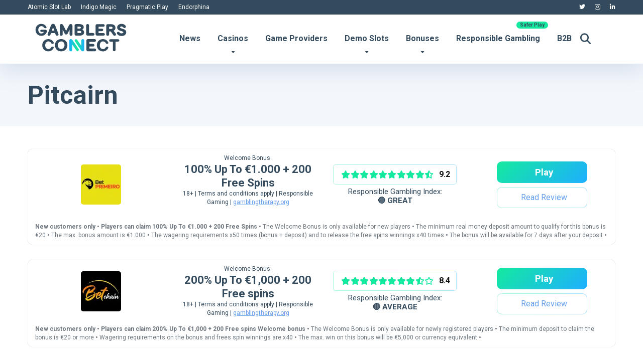

--- FILE ---
content_type: text/html; charset=UTF-8
request_url: https://staging.gamblersconnect.com/restricted-country/pitcairn/
body_size: 34379
content:
<!DOCTYPE html>
<html lang="en-US" prefix="og: https://ogp.me/ns#">
<head>
    <meta charset="UTF-8" />
    <meta http-equiv="X-UA-Compatible" content="IE=edge" />
    <meta name="viewport" id="viewport" content="width=device-width, initial-scale=1.0, maximum-scale=5.0, minimum-scale=1.0, user-scalable=yes" />
	            <script type="text/javascript"> var epic_news_ajax_url = 'https://staging.gamblersconnect.com/?epic-ajax-request=epic-ne'; </script>
            <script type="text/javascript">
    (function() {
  var pvData = {"source":"Direct","referrer":"Direct","visitor_type":"logged out","visitor_login_status":"logged out","visitor_id":0,"page_title":"Pitcairn Archives - Staging GC 18.08.2025","post_type":"casino","post_type_with_prefix":"tax casino","post_categories":"","post_tags":"","post_author":"","post_full_date":"","post_year":"","post_month":"","post_day":"","is_front_page":0,"is_home":1,"search_query":"","search_results_count":0};
  var body = {
    url: encodeURIComponent(window.location.href),
    referrer: encodeURIComponent(document.referrer)
  };

  function makePostRequest(e,t){var n=[];if(t.body){for(var o in t.body)n.push(encodeURIComponent(o)+"="+encodeURIComponent(t.body[o]));t.body=n.join("&")}return window.fetch?new Promise(n=>{var o={method:"POST",headers:{"Content-Type":"application/x-www-form-urlencoded"},redirect:"follow",body:{},...t};window.fetch(e,o).then(e=>{n(e.text())})}):new Promise(t=>{var o;"undefined"==typeof XMLHttpRequest&&t(null),(o=new XMLHttpRequest).open("POST",e,!0),o.onreadystatechange=function(){4==o.readyState&&200==o.status&&t(o.responseText)},o.setRequestHeader("Content-type","application/x-www-form-urlencoded"),o.send(n.join("&"))})}
  function observeAjaxCartActions(e){new PerformanceObserver(function(t){for(var n=t.getEntries(),r=0;r<n.length;r++)["xmlhttprequest","fetch"].includes(n[r].initiatorType)&&['=get_refreshed_fragments', 'add_to_cart'].some(p => n[r].name.includes(p))&&fetchCart(e)}).observe({entryTypes:["resource"]})};

  function fetchCart(adapter) {
    makePostRequest("//staging.gamblersconnect.com/index.php?plugin=optimonk&action=cartData", { body })
      .then((response) => {
        var data = JSON.parse(response);
        setCartData(data, adapter);
      })
  }

  function setCartData(cartData, adapter) {
    adapter.Cart.clear();

    cartData.cart.forEach(cartItem => {
      adapter.Cart.add(cartItem.sku, {quantity: cartItem.quantity, price: cartItem.price, name: cartItem.name});
    });
    Object.keys(cartData.avs).forEach((key, value) => {
      adapter.attr(`wp_${key}`, cartData.avs[key]);
    })
  }

  function setAssocData(assocData, adapter) {
    Object.keys(assocData).forEach((key) => {
      adapter.attr(`wp_${key}`, assocData[key]);
    })
  }

  var RuleHandler = {
    hasVisitorCartRules: (campaignMeta) => {
      return !!(campaignMeta.rules.visitorCart || campaignMeta.rules.visitorCartRevamp || campaignMeta.rules.visitorCartV3);
    },
    hasVisitorAttributeRule: (campaignMeta) => {
      return !!campaignMeta.rules.visitorAttribute;
    }
  }

  document.querySelector('html').addEventListener('optimonk#embedded-campaigns-init', function(e) {
    var campaignsData = e.parameters;

    if (!campaignsData.length) {
      return;
    }

    var adapter = window.OptiMonkEmbedded.Visitor.createAdapter();
    var hasCartRule = false;
    var hasAttributeRule = false;

    campaignsData.forEach((campaignMetaData) => {
      hasCartRule = hasCartRule || RuleHandler.hasVisitorCartRules(campaignMetaData);
      hasAttributeRule = hasAttributeRule || RuleHandler.hasVisitorAttributeRule(campaignMetaData);
    });

    setAssocData(pvData, adapter);

    if (hasCartRule) {
      observeAjaxCartActions(adapter);
      fetchCart(adapter);
    }

    if (hasAttributeRule) {
      makePostRequest("//staging.gamblersconnect.com/index.php?plugin=optimonk&action=productData", { body })
        .then((response) => {
          var data = JSON.parse(response);
          setAssocData(data, adapter);
        })
    }
  });

  document.querySelector('html').addEventListener('optimonk#campaigns_initialized', function () {
    if (!OptiMonk.campaigns) {
      return;
    }

    var adapter = window.OptiMonk.Visitor.createAdapter();

    setAssocData(pvData, adapter);

    if (OptiMonk.campaigns.filter(campaign => campaign.hasVisitorCartRules()).length) {
      observeAjaxCartActions(adapter);
      fetchCart(adapter);
    }

    if (OptiMonk.campaigns.filter(campaign => campaign.hasVisitorAttributeRules()).length) {
      makePostRequest("//staging.gamblersconnect.com/index.php?plugin=optimonk&action=productData", { body })
        .then((response) => {
          var data = JSON.parse(response);
          setAssocData(data, adapter);
        });
    }
  });
}());

</script>
<script type="text/javascript" src="https://onsite.optimonk.com/script.js?account=203288" async></script>
            <script data-no-defer="1" data-ezscrex="false" data-cfasync="false" data-pagespeed-no-defer data-cookieconsent="ignore">
                var ctPublicFunctions = {"_ajax_nonce":"5ce1b6cbba","_rest_nonce":"1a42b89f87","_ajax_url":"\/wp-admin\/admin-ajax.php","_rest_url":"https:\/\/staging.gamblersconnect.com\/wp-json\/","data__cookies_type":"none","data__ajax_type":"rest","data__bot_detector_enabled":"1","data__frontend_data_log_enabled":1,"cookiePrefix":"","wprocket_detected":true,"host_url":"staging.gamblersconnect.com","text__ee_click_to_select":"Click to select the whole data","text__ee_original_email":"The complete one is","text__ee_got_it":"Got it","text__ee_blocked":"Blocked","text__ee_cannot_connect":"Cannot connect","text__ee_cannot_decode":"Can not decode email. Unknown reason","text__ee_email_decoder":"CleanTalk email decoder","text__ee_wait_for_decoding":"The magic is on the way!","text__ee_decoding_process":"Please wait a few seconds while we decode the contact data."}
            </script>
        
            <script data-no-defer="1" data-ezscrex="false" data-cfasync="false" data-pagespeed-no-defer data-cookieconsent="ignore">
                var ctPublic = {"_ajax_nonce":"5ce1b6cbba","settings__forms__check_internal":"0","settings__forms__check_external":"0","settings__forms__force_protection":0,"settings__forms__search_test":"0","settings__data__bot_detector_enabled":"1","settings__sfw__anti_crawler":0,"blog_home":"https:\/\/staging.gamblersconnect.com\/","pixel__setting":"3","pixel__enabled":true,"pixel__url":null,"data__email_check_before_post":"1","data__email_check_exist_post":0,"data__cookies_type":"none","data__key_is_ok":true,"data__visible_fields_required":true,"wl_brandname":"Anti-Spam by CleanTalk","wl_brandname_short":"CleanTalk","ct_checkjs_key":"4f9286d2c5e347dc23fa80785545794d29b3bf5caf73674296eeb9fe5f1b187d","emailEncoderPassKey":"e55a82ef36082321bd049f0962294308","bot_detector_forms_excluded":"W10=","advancedCacheExists":true,"varnishCacheExists":false,"wc_ajax_add_to_cart":true}
            </script>
        
<!-- Search Engine Optimization by Rank Math PRO - https://rankmath.com/ -->
<title>Pitcairn Archives - Staging GC 18.08.2025</title>
<meta name="robots" content="nofollow, noindex"/>
<meta property="og:locale" content="en_US" />
<meta property="og:type" content="article" />
<meta property="og:title" content="Pitcairn Archives - Staging GC 18.08.2025" />
<meta property="og:url" content="https://staging.gamblersconnect.com/restricted-country/pitcairn/" />
<meta property="og:site_name" content="Test" />
<meta name="twitter:card" content="summary_large_image" />
<meta name="twitter:title" content="Pitcairn Archives - Staging GC 18.08.2025" />
<meta name="twitter:site" content="@gamblersconnect" />
<meta name="twitter:label1" content="Casinos" />
<meta name="twitter:data1" content="26" />
<script type="application/ld+json" class="rank-math-schema-pro">{"@context":"https://schema.org","@graph":[{"@type":"NewsMediaOrganization","@id":"https://staging.gamblersconnect.com/#organization","name":"test","url":"https://staging.gamblersconnect.com","sameAs":["https://twitter.com/gamblersconnect","https://www.tiktok.com/@gamblersconnect","https://www.youtube.com/@gamblersconnect","https://www.linkedin.com/company/gamblersconnect/","https://gamblersconnect.medium.com/"],"logo":{"@type":"ImageObject","@id":"https://staging.gamblersconnect.com/#logo","url":"https://staging.gamblersconnect.com/wp-content/uploads/2024/03/gamblers_connect.svg","contentUrl":"https://staging.gamblersconnect.com/wp-content/uploads/2024/03/gamblers_connect.svg","caption":"Test","inLanguage":"en-US","width":"500","height":"150"},"description":"Gamblers Connect is an award-winning iGaming affiliate and media website, trusted by industry leaders like SBC, SiGMA, AffPapa, iGB, and many more. We are dedicated to providing transparent, player-first content and promoting responsible gambling to create a safer and more informed iGaming community.","foundingDate":"2021-03-31","numberOfEmployees":{"@type":"QuantitativeValue","minValue":"1","maxValue":"10"}},{"@type":"WebSite","@id":"https://staging.gamblersconnect.com/#website","url":"https://staging.gamblersconnect.com","name":"Test","alternateName":"Test","publisher":{"@id":"https://staging.gamblersconnect.com/#organization"},"inLanguage":"en-US"},{"@type":"BreadcrumbList","@id":"https://staging.gamblersconnect.com/restricted-country/pitcairn/#breadcrumb","itemListElement":[{"@type":"ListItem","position":"1","item":{"@id":"https://staging.gamblersconnect.com","name":"Home"}},{"@type":"ListItem","position":"2","item":{"@id":"https://staging.gamblersconnect.com/restricted-country/pitcairn/","name":"Pitcairn"}}]},{"@type":"CollectionPage","@id":"https://staging.gamblersconnect.com/restricted-country/pitcairn/#webpage","url":"https://staging.gamblersconnect.com/restricted-country/pitcairn/","name":"Pitcairn Archives - Staging GC 18.08.2025","isPartOf":{"@id":"https://staging.gamblersconnect.com/#website"},"inLanguage":"en-US","breadcrumb":{"@id":"https://staging.gamblersconnect.com/restricted-country/pitcairn/#breadcrumb"}}]}</script>
<!-- /Rank Math WordPress SEO plugin -->

<link rel='dns-prefetch' href='//moderate.cleantalk.org' />
<link rel='dns-prefetch' href='//fonts.googleapis.com' />
<link rel='dns-prefetch' href='//use.fontawesome.com' />
<link href='https://fonts.gstatic.com' crossorigin rel='preconnect' />
<link rel="alternate" type="application/rss+xml" title="Staging GC 18.08.2025 &raquo; Feed" href="https://staging.gamblersconnect.com/feed/" />
<link rel="alternate" type="application/rss+xml" title="Staging GC 18.08.2025 &raquo; Comments Feed" href="https://staging.gamblersconnect.com/comments/feed/" />
<link rel="alternate" type="application/rss+xml" title="Staging GC 18.08.2025 &raquo; Pitcairn Restricted Countries Feed" href="https://staging.gamblersconnect.com/restricted-country/pitcairn/feed/" />
<style id='wp-img-auto-sizes-contain-inline-css'>
img:is([sizes=auto i],[sizes^="auto," i]){contain-intrinsic-size:3000px 1500px}
/*# sourceURL=wp-img-auto-sizes-contain-inline-css */
</style>
<link rel='stylesheet' id='formidable-css' href='https://staging.gamblersconnect.com/wp-content/plugins/formidable/css/formidableforms.css?ver=8131606' media='all' />
<style id='wp-emoji-styles-inline-css'>

	img.wp-smiley, img.emoji {
		display: inline !important;
		border: none !important;
		box-shadow: none !important;
		height: 1em !important;
		width: 1em !important;
		margin: 0 0.07em !important;
		vertical-align: -0.1em !important;
		background: none !important;
		padding: 0 !important;
	}
/*# sourceURL=wp-emoji-styles-inline-css */
</style>
<link rel='stylesheet' id='wp-block-library-css' href='https://staging.gamblersconnect.com/wp-includes/css/dist/block-library/style.min.css?ver=6.9' media='all' />
<style id='wp-block-heading-inline-css'>
h1:where(.wp-block-heading).has-background,h2:where(.wp-block-heading).has-background,h3:where(.wp-block-heading).has-background,h4:where(.wp-block-heading).has-background,h5:where(.wp-block-heading).has-background,h6:where(.wp-block-heading).has-background{padding:1.25em 2.375em}h1.has-text-align-left[style*=writing-mode]:where([style*=vertical-lr]),h1.has-text-align-right[style*=writing-mode]:where([style*=vertical-rl]),h2.has-text-align-left[style*=writing-mode]:where([style*=vertical-lr]),h2.has-text-align-right[style*=writing-mode]:where([style*=vertical-rl]),h3.has-text-align-left[style*=writing-mode]:where([style*=vertical-lr]),h3.has-text-align-right[style*=writing-mode]:where([style*=vertical-rl]),h4.has-text-align-left[style*=writing-mode]:where([style*=vertical-lr]),h4.has-text-align-right[style*=writing-mode]:where([style*=vertical-rl]),h5.has-text-align-left[style*=writing-mode]:where([style*=vertical-lr]),h5.has-text-align-right[style*=writing-mode]:where([style*=vertical-rl]),h6.has-text-align-left[style*=writing-mode]:where([style*=vertical-lr]),h6.has-text-align-right[style*=writing-mode]:where([style*=vertical-rl]){rotate:180deg}
/*# sourceURL=https://staging.gamblersconnect.com/wp-includes/blocks/heading/style.min.css */
</style>
<style id='wp-block-image-inline-css'>
.wp-block-image>a,.wp-block-image>figure>a{display:inline-block}.wp-block-image img{box-sizing:border-box;height:auto;max-width:100%;vertical-align:bottom}@media not (prefers-reduced-motion){.wp-block-image img.hide{visibility:hidden}.wp-block-image img.show{animation:show-content-image .4s}}.wp-block-image[style*=border-radius] img,.wp-block-image[style*=border-radius]>a{border-radius:inherit}.wp-block-image.has-custom-border img{box-sizing:border-box}.wp-block-image.aligncenter{text-align:center}.wp-block-image.alignfull>a,.wp-block-image.alignwide>a{width:100%}.wp-block-image.alignfull img,.wp-block-image.alignwide img{height:auto;width:100%}.wp-block-image .aligncenter,.wp-block-image .alignleft,.wp-block-image .alignright,.wp-block-image.aligncenter,.wp-block-image.alignleft,.wp-block-image.alignright{display:table}.wp-block-image .aligncenter>figcaption,.wp-block-image .alignleft>figcaption,.wp-block-image .alignright>figcaption,.wp-block-image.aligncenter>figcaption,.wp-block-image.alignleft>figcaption,.wp-block-image.alignright>figcaption{caption-side:bottom;display:table-caption}.wp-block-image .alignleft{float:left;margin:.5em 1em .5em 0}.wp-block-image .alignright{float:right;margin:.5em 0 .5em 1em}.wp-block-image .aligncenter{margin-left:auto;margin-right:auto}.wp-block-image :where(figcaption){margin-bottom:1em;margin-top:.5em}.wp-block-image.is-style-circle-mask img{border-radius:9999px}@supports ((-webkit-mask-image:none) or (mask-image:none)) or (-webkit-mask-image:none){.wp-block-image.is-style-circle-mask img{border-radius:0;-webkit-mask-image:url('data:image/svg+xml;utf8,<svg viewBox="0 0 100 100" xmlns="http://www.w3.org/2000/svg"><circle cx="50" cy="50" r="50"/></svg>');mask-image:url('data:image/svg+xml;utf8,<svg viewBox="0 0 100 100" xmlns="http://www.w3.org/2000/svg"><circle cx="50" cy="50" r="50"/></svg>');mask-mode:alpha;-webkit-mask-position:center;mask-position:center;-webkit-mask-repeat:no-repeat;mask-repeat:no-repeat;-webkit-mask-size:contain;mask-size:contain}}:root :where(.wp-block-image.is-style-rounded img,.wp-block-image .is-style-rounded img){border-radius:9999px}.wp-block-image figure{margin:0}.wp-lightbox-container{display:flex;flex-direction:column;position:relative}.wp-lightbox-container img{cursor:zoom-in}.wp-lightbox-container img:hover+button{opacity:1}.wp-lightbox-container button{align-items:center;backdrop-filter:blur(16px) saturate(180%);background-color:#5a5a5a40;border:none;border-radius:4px;cursor:zoom-in;display:flex;height:20px;justify-content:center;opacity:0;padding:0;position:absolute;right:16px;text-align:center;top:16px;width:20px;z-index:100}@media not (prefers-reduced-motion){.wp-lightbox-container button{transition:opacity .2s ease}}.wp-lightbox-container button:focus-visible{outline:3px auto #5a5a5a40;outline:3px auto -webkit-focus-ring-color;outline-offset:3px}.wp-lightbox-container button:hover{cursor:pointer;opacity:1}.wp-lightbox-container button:focus{opacity:1}.wp-lightbox-container button:focus,.wp-lightbox-container button:hover,.wp-lightbox-container button:not(:hover):not(:active):not(.has-background){background-color:#5a5a5a40;border:none}.wp-lightbox-overlay{box-sizing:border-box;cursor:zoom-out;height:100vh;left:0;overflow:hidden;position:fixed;top:0;visibility:hidden;width:100%;z-index:100000}.wp-lightbox-overlay .close-button{align-items:center;cursor:pointer;display:flex;justify-content:center;min-height:40px;min-width:40px;padding:0;position:absolute;right:calc(env(safe-area-inset-right) + 16px);top:calc(env(safe-area-inset-top) + 16px);z-index:5000000}.wp-lightbox-overlay .close-button:focus,.wp-lightbox-overlay .close-button:hover,.wp-lightbox-overlay .close-button:not(:hover):not(:active):not(.has-background){background:none;border:none}.wp-lightbox-overlay .lightbox-image-container{height:var(--wp--lightbox-container-height);left:50%;overflow:hidden;position:absolute;top:50%;transform:translate(-50%,-50%);transform-origin:top left;width:var(--wp--lightbox-container-width);z-index:9999999999}.wp-lightbox-overlay .wp-block-image{align-items:center;box-sizing:border-box;display:flex;height:100%;justify-content:center;margin:0;position:relative;transform-origin:0 0;width:100%;z-index:3000000}.wp-lightbox-overlay .wp-block-image img{height:var(--wp--lightbox-image-height);min-height:var(--wp--lightbox-image-height);min-width:var(--wp--lightbox-image-width);width:var(--wp--lightbox-image-width)}.wp-lightbox-overlay .wp-block-image figcaption{display:none}.wp-lightbox-overlay button{background:none;border:none}.wp-lightbox-overlay .scrim{background-color:#fff;height:100%;opacity:.9;position:absolute;width:100%;z-index:2000000}.wp-lightbox-overlay.active{visibility:visible}@media not (prefers-reduced-motion){.wp-lightbox-overlay.active{animation:turn-on-visibility .25s both}.wp-lightbox-overlay.active img{animation:turn-on-visibility .35s both}.wp-lightbox-overlay.show-closing-animation:not(.active){animation:turn-off-visibility .35s both}.wp-lightbox-overlay.show-closing-animation:not(.active) img{animation:turn-off-visibility .25s both}.wp-lightbox-overlay.zoom.active{animation:none;opacity:1;visibility:visible}.wp-lightbox-overlay.zoom.active .lightbox-image-container{animation:lightbox-zoom-in .4s}.wp-lightbox-overlay.zoom.active .lightbox-image-container img{animation:none}.wp-lightbox-overlay.zoom.active .scrim{animation:turn-on-visibility .4s forwards}.wp-lightbox-overlay.zoom.show-closing-animation:not(.active){animation:none}.wp-lightbox-overlay.zoom.show-closing-animation:not(.active) .lightbox-image-container{animation:lightbox-zoom-out .4s}.wp-lightbox-overlay.zoom.show-closing-animation:not(.active) .lightbox-image-container img{animation:none}.wp-lightbox-overlay.zoom.show-closing-animation:not(.active) .scrim{animation:turn-off-visibility .4s forwards}}@keyframes show-content-image{0%{visibility:hidden}99%{visibility:hidden}to{visibility:visible}}@keyframes turn-on-visibility{0%{opacity:0}to{opacity:1}}@keyframes turn-off-visibility{0%{opacity:1;visibility:visible}99%{opacity:0;visibility:visible}to{opacity:0;visibility:hidden}}@keyframes lightbox-zoom-in{0%{transform:translate(calc((-100vw + var(--wp--lightbox-scrollbar-width))/2 + var(--wp--lightbox-initial-left-position)),calc(-50vh + var(--wp--lightbox-initial-top-position))) scale(var(--wp--lightbox-scale))}to{transform:translate(-50%,-50%) scale(1)}}@keyframes lightbox-zoom-out{0%{transform:translate(-50%,-50%) scale(1);visibility:visible}99%{visibility:visible}to{transform:translate(calc((-100vw + var(--wp--lightbox-scrollbar-width))/2 + var(--wp--lightbox-initial-left-position)),calc(-50vh + var(--wp--lightbox-initial-top-position))) scale(var(--wp--lightbox-scale));visibility:hidden}}
/*# sourceURL=https://staging.gamblersconnect.com/wp-includes/blocks/image/style.min.css */
</style>
<style id='wp-block-list-inline-css'>
ol,ul{box-sizing:border-box}:root :where(.wp-block-list.has-background){padding:1.25em 2.375em}
/*# sourceURL=https://staging.gamblersconnect.com/wp-includes/blocks/list/style.min.css */
</style>
<style id='wp-block-columns-inline-css'>
.wp-block-columns{box-sizing:border-box;display:flex;flex-wrap:wrap!important}@media (min-width:782px){.wp-block-columns{flex-wrap:nowrap!important}}.wp-block-columns{align-items:normal!important}.wp-block-columns.are-vertically-aligned-top{align-items:flex-start}.wp-block-columns.are-vertically-aligned-center{align-items:center}.wp-block-columns.are-vertically-aligned-bottom{align-items:flex-end}@media (max-width:781px){.wp-block-columns:not(.is-not-stacked-on-mobile)>.wp-block-column{flex-basis:100%!important}}@media (min-width:782px){.wp-block-columns:not(.is-not-stacked-on-mobile)>.wp-block-column{flex-basis:0;flex-grow:1}.wp-block-columns:not(.is-not-stacked-on-mobile)>.wp-block-column[style*=flex-basis]{flex-grow:0}}.wp-block-columns.is-not-stacked-on-mobile{flex-wrap:nowrap!important}.wp-block-columns.is-not-stacked-on-mobile>.wp-block-column{flex-basis:0;flex-grow:1}.wp-block-columns.is-not-stacked-on-mobile>.wp-block-column[style*=flex-basis]{flex-grow:0}:where(.wp-block-columns){margin-bottom:1.75em}:where(.wp-block-columns.has-background){padding:1.25em 2.375em}.wp-block-column{flex-grow:1;min-width:0;overflow-wrap:break-word;word-break:break-word}.wp-block-column.is-vertically-aligned-top{align-self:flex-start}.wp-block-column.is-vertically-aligned-center{align-self:center}.wp-block-column.is-vertically-aligned-bottom{align-self:flex-end}.wp-block-column.is-vertically-aligned-stretch{align-self:stretch}.wp-block-column.is-vertically-aligned-bottom,.wp-block-column.is-vertically-aligned-center,.wp-block-column.is-vertically-aligned-top{width:100%}
/*# sourceURL=https://staging.gamblersconnect.com/wp-includes/blocks/columns/style.min.css */
</style>
<style id='wp-block-paragraph-inline-css'>
.is-small-text{font-size:.875em}.is-regular-text{font-size:1em}.is-large-text{font-size:2.25em}.is-larger-text{font-size:3em}.has-drop-cap:not(:focus):first-letter{float:left;font-size:8.4em;font-style:normal;font-weight:100;line-height:.68;margin:.05em .1em 0 0;text-transform:uppercase}body.rtl .has-drop-cap:not(:focus):first-letter{float:none;margin-left:.1em}p.has-drop-cap.has-background{overflow:hidden}:root :where(p.has-background){padding:1.25em 2.375em}:where(p.has-text-color:not(.has-link-color)) a{color:inherit}p.has-text-align-left[style*="writing-mode:vertical-lr"],p.has-text-align-right[style*="writing-mode:vertical-rl"]{rotate:180deg}
/*# sourceURL=https://staging.gamblersconnect.com/wp-includes/blocks/paragraph/style.min.css */
</style>
<style id='global-styles-inline-css'>
:root{--wp--preset--aspect-ratio--square: 1;--wp--preset--aspect-ratio--4-3: 4/3;--wp--preset--aspect-ratio--3-4: 3/4;--wp--preset--aspect-ratio--3-2: 3/2;--wp--preset--aspect-ratio--2-3: 2/3;--wp--preset--aspect-ratio--16-9: 16/9;--wp--preset--aspect-ratio--9-16: 9/16;--wp--preset--color--black: #000000;--wp--preset--color--cyan-bluish-gray: #abb8c3;--wp--preset--color--white: #ffffff;--wp--preset--color--pale-pink: #f78da7;--wp--preset--color--vivid-red: #cf2e2e;--wp--preset--color--luminous-vivid-orange: #ff6900;--wp--preset--color--luminous-vivid-amber: #fcb900;--wp--preset--color--light-green-cyan: #7bdcb5;--wp--preset--color--vivid-green-cyan: #00d084;--wp--preset--color--pale-cyan-blue: #8ed1fc;--wp--preset--color--vivid-cyan-blue: #0693e3;--wp--preset--color--vivid-purple: #9b51e0;--wp--preset--color--mercury-main: #14ea9f;--wp--preset--color--mercury-second: #649eee;--wp--preset--color--mercury-white: #fff;--wp--preset--color--mercury-gray: #263238;--wp--preset--color--mercury-emerald: #2edd6c;--wp--preset--color--mercury-alizarin: #e74c3c;--wp--preset--color--mercury-wisteria: #8e44ad;--wp--preset--color--mercury-peter-river: #3498db;--wp--preset--color--mercury-clouds: #ecf0f1;--wp--preset--gradient--vivid-cyan-blue-to-vivid-purple: linear-gradient(135deg,rgb(6,147,227) 0%,rgb(155,81,224) 100%);--wp--preset--gradient--light-green-cyan-to-vivid-green-cyan: linear-gradient(135deg,rgb(122,220,180) 0%,rgb(0,208,130) 100%);--wp--preset--gradient--luminous-vivid-amber-to-luminous-vivid-orange: linear-gradient(135deg,rgb(252,185,0) 0%,rgb(255,105,0) 100%);--wp--preset--gradient--luminous-vivid-orange-to-vivid-red: linear-gradient(135deg,rgb(255,105,0) 0%,rgb(207,46,46) 100%);--wp--preset--gradient--very-light-gray-to-cyan-bluish-gray: linear-gradient(135deg,rgb(238,238,238) 0%,rgb(169,184,195) 100%);--wp--preset--gradient--cool-to-warm-spectrum: linear-gradient(135deg,rgb(74,234,220) 0%,rgb(151,120,209) 20%,rgb(207,42,186) 40%,rgb(238,44,130) 60%,rgb(251,105,98) 80%,rgb(254,248,76) 100%);--wp--preset--gradient--blush-light-purple: linear-gradient(135deg,rgb(255,206,236) 0%,rgb(152,150,240) 100%);--wp--preset--gradient--blush-bordeaux: linear-gradient(135deg,rgb(254,205,165) 0%,rgb(254,45,45) 50%,rgb(107,0,62) 100%);--wp--preset--gradient--luminous-dusk: linear-gradient(135deg,rgb(255,203,112) 0%,rgb(199,81,192) 50%,rgb(65,88,208) 100%);--wp--preset--gradient--pale-ocean: linear-gradient(135deg,rgb(255,245,203) 0%,rgb(182,227,212) 50%,rgb(51,167,181) 100%);--wp--preset--gradient--electric-grass: linear-gradient(135deg,rgb(202,248,128) 0%,rgb(113,206,126) 100%);--wp--preset--gradient--midnight: linear-gradient(135deg,rgb(2,3,129) 0%,rgb(40,116,252) 100%);--wp--preset--font-size--small: 13px;--wp--preset--font-size--medium: 20px;--wp--preset--font-size--large: 36px;--wp--preset--font-size--x-large: 42px;--wp--preset--spacing--20: 0.44rem;--wp--preset--spacing--30: 0.67rem;--wp--preset--spacing--40: 1rem;--wp--preset--spacing--50: 1.5rem;--wp--preset--spacing--60: 2.25rem;--wp--preset--spacing--70: 3.38rem;--wp--preset--spacing--80: 5.06rem;--wp--preset--shadow--natural: 6px 6px 9px rgba(0, 0, 0, 0.2);--wp--preset--shadow--deep: 12px 12px 50px rgba(0, 0, 0, 0.4);--wp--preset--shadow--sharp: 6px 6px 0px rgba(0, 0, 0, 0.2);--wp--preset--shadow--outlined: 6px 6px 0px -3px rgb(255, 255, 255), 6px 6px rgb(0, 0, 0);--wp--preset--shadow--crisp: 6px 6px 0px rgb(0, 0, 0);}:where(.is-layout-flex){gap: 0.5em;}:where(.is-layout-grid){gap: 0.5em;}body .is-layout-flex{display: flex;}.is-layout-flex{flex-wrap: wrap;align-items: center;}.is-layout-flex > :is(*, div){margin: 0;}body .is-layout-grid{display: grid;}.is-layout-grid > :is(*, div){margin: 0;}:where(.wp-block-columns.is-layout-flex){gap: 2em;}:where(.wp-block-columns.is-layout-grid){gap: 2em;}:where(.wp-block-post-template.is-layout-flex){gap: 1.25em;}:where(.wp-block-post-template.is-layout-grid){gap: 1.25em;}.has-black-color{color: var(--wp--preset--color--black) !important;}.has-cyan-bluish-gray-color{color: var(--wp--preset--color--cyan-bluish-gray) !important;}.has-white-color{color: var(--wp--preset--color--white) !important;}.has-pale-pink-color{color: var(--wp--preset--color--pale-pink) !important;}.has-vivid-red-color{color: var(--wp--preset--color--vivid-red) !important;}.has-luminous-vivid-orange-color{color: var(--wp--preset--color--luminous-vivid-orange) !important;}.has-luminous-vivid-amber-color{color: var(--wp--preset--color--luminous-vivid-amber) !important;}.has-light-green-cyan-color{color: var(--wp--preset--color--light-green-cyan) !important;}.has-vivid-green-cyan-color{color: var(--wp--preset--color--vivid-green-cyan) !important;}.has-pale-cyan-blue-color{color: var(--wp--preset--color--pale-cyan-blue) !important;}.has-vivid-cyan-blue-color{color: var(--wp--preset--color--vivid-cyan-blue) !important;}.has-vivid-purple-color{color: var(--wp--preset--color--vivid-purple) !important;}.has-black-background-color{background-color: var(--wp--preset--color--black) !important;}.has-cyan-bluish-gray-background-color{background-color: var(--wp--preset--color--cyan-bluish-gray) !important;}.has-white-background-color{background-color: var(--wp--preset--color--white) !important;}.has-pale-pink-background-color{background-color: var(--wp--preset--color--pale-pink) !important;}.has-vivid-red-background-color{background-color: var(--wp--preset--color--vivid-red) !important;}.has-luminous-vivid-orange-background-color{background-color: var(--wp--preset--color--luminous-vivid-orange) !important;}.has-luminous-vivid-amber-background-color{background-color: var(--wp--preset--color--luminous-vivid-amber) !important;}.has-light-green-cyan-background-color{background-color: var(--wp--preset--color--light-green-cyan) !important;}.has-vivid-green-cyan-background-color{background-color: var(--wp--preset--color--vivid-green-cyan) !important;}.has-pale-cyan-blue-background-color{background-color: var(--wp--preset--color--pale-cyan-blue) !important;}.has-vivid-cyan-blue-background-color{background-color: var(--wp--preset--color--vivid-cyan-blue) !important;}.has-vivid-purple-background-color{background-color: var(--wp--preset--color--vivid-purple) !important;}.has-black-border-color{border-color: var(--wp--preset--color--black) !important;}.has-cyan-bluish-gray-border-color{border-color: var(--wp--preset--color--cyan-bluish-gray) !important;}.has-white-border-color{border-color: var(--wp--preset--color--white) !important;}.has-pale-pink-border-color{border-color: var(--wp--preset--color--pale-pink) !important;}.has-vivid-red-border-color{border-color: var(--wp--preset--color--vivid-red) !important;}.has-luminous-vivid-orange-border-color{border-color: var(--wp--preset--color--luminous-vivid-orange) !important;}.has-luminous-vivid-amber-border-color{border-color: var(--wp--preset--color--luminous-vivid-amber) !important;}.has-light-green-cyan-border-color{border-color: var(--wp--preset--color--light-green-cyan) !important;}.has-vivid-green-cyan-border-color{border-color: var(--wp--preset--color--vivid-green-cyan) !important;}.has-pale-cyan-blue-border-color{border-color: var(--wp--preset--color--pale-cyan-blue) !important;}.has-vivid-cyan-blue-border-color{border-color: var(--wp--preset--color--vivid-cyan-blue) !important;}.has-vivid-purple-border-color{border-color: var(--wp--preset--color--vivid-purple) !important;}.has-vivid-cyan-blue-to-vivid-purple-gradient-background{background: var(--wp--preset--gradient--vivid-cyan-blue-to-vivid-purple) !important;}.has-light-green-cyan-to-vivid-green-cyan-gradient-background{background: var(--wp--preset--gradient--light-green-cyan-to-vivid-green-cyan) !important;}.has-luminous-vivid-amber-to-luminous-vivid-orange-gradient-background{background: var(--wp--preset--gradient--luminous-vivid-amber-to-luminous-vivid-orange) !important;}.has-luminous-vivid-orange-to-vivid-red-gradient-background{background: var(--wp--preset--gradient--luminous-vivid-orange-to-vivid-red) !important;}.has-very-light-gray-to-cyan-bluish-gray-gradient-background{background: var(--wp--preset--gradient--very-light-gray-to-cyan-bluish-gray) !important;}.has-cool-to-warm-spectrum-gradient-background{background: var(--wp--preset--gradient--cool-to-warm-spectrum) !important;}.has-blush-light-purple-gradient-background{background: var(--wp--preset--gradient--blush-light-purple) !important;}.has-blush-bordeaux-gradient-background{background: var(--wp--preset--gradient--blush-bordeaux) !important;}.has-luminous-dusk-gradient-background{background: var(--wp--preset--gradient--luminous-dusk) !important;}.has-pale-ocean-gradient-background{background: var(--wp--preset--gradient--pale-ocean) !important;}.has-electric-grass-gradient-background{background: var(--wp--preset--gradient--electric-grass) !important;}.has-midnight-gradient-background{background: var(--wp--preset--gradient--midnight) !important;}.has-small-font-size{font-size: var(--wp--preset--font-size--small) !important;}.has-medium-font-size{font-size: var(--wp--preset--font-size--medium) !important;}.has-large-font-size{font-size: var(--wp--preset--font-size--large) !important;}.has-x-large-font-size{font-size: var(--wp--preset--font-size--x-large) !important;}
:where(.wp-block-columns.is-layout-flex){gap: 2em;}:where(.wp-block-columns.is-layout-grid){gap: 2em;}
/*# sourceURL=global-styles-inline-css */
</style>
<style id='core-block-supports-inline-css'>
.wp-container-core-columns-is-layout-9d6595d7{flex-wrap:nowrap;}
/*# sourceURL=core-block-supports-inline-css */
</style>

<style id='classic-theme-styles-inline-css'>
/*! This file is auto-generated */
.wp-block-button__link{color:#fff;background-color:#32373c;border-radius:9999px;box-shadow:none;text-decoration:none;padding:calc(.667em + 2px) calc(1.333em + 2px);font-size:1.125em}.wp-block-file__button{background:#32373c;color:#fff;text-decoration:none}
/*# sourceURL=/wp-includes/css/classic-themes.min.css */
</style>
<style id='font-awesome-svg-styles-default-inline-css'>
.svg-inline--fa {
  display: inline-block;
  height: 1em;
  overflow: visible;
  vertical-align: -.125em;
}
/*# sourceURL=font-awesome-svg-styles-default-inline-css */
</style>
<link rel='stylesheet' id='font-awesome-svg-styles-css' href='https://staging.gamblersconnect.com/wp-content/uploads/font-awesome/v6.6.0/css/svg-with-js.css' media='all' />
<style id='font-awesome-svg-styles-inline-css'>
   .wp-block-font-awesome-icon svg::before,
   .wp-rich-text-font-awesome-icon svg::before {content: unset;}
/*# sourceURL=font-awesome-svg-styles-inline-css */
</style>
<link rel='stylesheet' id='aces-style-css' href='https://staging.gamblersconnect.com/wp-content/plugins/aces/css/aces-style.css?ver=3.0.8' media='all' />
<link rel='stylesheet' id='aces-media-css' href='https://staging.gamblersconnect.com/wp-content/plugins/aces/css/aces-media.css?ver=3.0.8' media='all' />
<link rel='stylesheet' id='cleantalk-public-css-css' href='https://staging.gamblersconnect.com/wp-content/plugins/cleantalk-spam-protect/css/cleantalk-public.min.css?ver=6.61_1755530782' media='all' />
<link rel='stylesheet' id='cleantalk-email-decoder-css-css' href='https://staging.gamblersconnect.com/wp-content/plugins/cleantalk-spam-protect/css/cleantalk-email-decoder.min.css?ver=6.61_1755530782' media='all' />
<link rel='stylesheet' id='slotsl-css-css' href='https://staging.gamblersconnect.com/wp-content/plugins/slotslaunch/public/css/slotslaunch-public.css?ver=1.3.8.5' media='all' />
<link rel='stylesheet' id='bodhi-svgs-attachment-css' href='https://staging.gamblersconnect.com/wp-content/plugins/svg-support/css/svgs-attachment.css' media='all' />
<link rel='stylesheet' id='ez-toc-css' href='https://staging.gamblersconnect.com/wp-content/plugins/easy-table-of-contents/assets/css/screen.min.css?ver=2.0.75' media='all' />
<style id='ez-toc-inline-css'>
div#ez-toc-container .ez-toc-title {font-size: 20px;}div#ez-toc-container .ez-toc-title {font-weight: 700;}div#ez-toc-container ul li , div#ez-toc-container ul li a {font-size: 16px;}div#ez-toc-container ul li , div#ez-toc-container ul li a {font-weight: 500;}div#ez-toc-container nav ul ul li {font-size: 90%;}div#ez-toc-container {background: #f3f7fc;border: 1px solid #f3f7fc;width: 100%;}div#ez-toc-container p.ez-toc-title , #ez-toc-container .ez_toc_custom_title_icon , #ez-toc-container .ez_toc_custom_toc_icon {color: #344b5e;}div#ez-toc-container ul.ez-toc-list a {color: #344b5e;}div#ez-toc-container ul.ez-toc-list a:hover {color: #344b5e;}div#ez-toc-container ul.ez-toc-list a:visited {color: #428bca;}.ez-toc-more-link {display: none;}#ez-toc-more-links-disabler {display: none;}.ez-toc-more-links-tgl { font-size: 95%; background: #fff; margin-top: 10px; border-radius: 10px; padding: 10px 20px; border: 1px solid #ccc; -webkit-box-shadow: none; text-decoration: none; letter-spacing: .05em; text-transform: capitalize; cursor: pointer; color: #999; display: inline-block; } .ez-toc-more-links-tgl:hover { background: #444; color: #eee; border-color: #444; } .ez-toc-more-links-tgl span {position: relative;} .ez-toc-more-links-tgl .ez-toc-more-txt {bottom: 0.5px;} .ez-toc-more-links-tgl .ez-toc-less-txt {bottom: 1px;} .ez-toc-more-links-tgl svg {margin-left: 5px;}.ez-toc-sub-hd-hide, #ez-toc-open-sub-hd .ez-toc-sub-hd-close, #ez-toc-open-sub-hd-active .ez-toc-sub-hd-open { display: none; } #ez-toc-open-sub-hd-active + .ez-toc-sub-hd-hide { display: block; } .ez-toc-sub-hd-wrpr { margin-left: 5px;cursor: pointer; }#ez-toc-container nav ul:first-child{padding-top:15px;} .ez-toc-custom .ez-toc-title-container{border-radius: none;}.ez-toc-custom .ez_toc_custom_title_icon{margin-right:5px;}/*.ez-toc-custom{padding:0 !important;padding-right: 0 !important;}*/.ez-toc-custom .ez-toc-title-container{display: flex;width: 100%;align-items: center;justify-content: space-between;}#ez-toc-container .ez-toc-title-container{background-color:#f3f7fc;width: calc(100% + 30px);margin: -10px;padding: 10px;}#ez-toc-container .ez-toc-cssicon-toggle-label, .eztoc-read-wrpr{background-color: #f3f7fc;width: calc(100% + 30px);margin: -10px;display: inline-flex;padding: 10px;padding-right: 20px;align-items: center;justify-content: space-between;}
.ez-toc-container-direction {direction: ltr;}.ez-toc-counter ul{counter-reset: item ;}.ez-toc-counter nav ul li a::before {content: counters(item, '.', decimal) '. ';display: inline-block;counter-increment: item;flex-grow: 0;flex-shrink: 0;margin-right: .2em; float: left; }.ez-toc-widget-direction {direction: ltr;}.ez-toc-widget-container ul{counter-reset: item ;}.ez-toc-widget-container nav ul li a::before {content: counters(item, '.', decimal) '. ';display: inline-block;counter-increment: item;flex-grow: 0;flex-shrink: 0;margin-right: .2em; float: left; }
/*# sourceURL=ez-toc-inline-css */
</style>
<link rel='stylesheet' id='mercury-googlefonts-css' href='//fonts.googleapis.com/css2?family=Roboto:wght@300;400;700;900&#038;display=swap' media='all' />
<link rel='stylesheet' id='font-awesome-css' href='https://staging.gamblersconnect.com/wp-content/plugins/elementor/assets/lib/font-awesome/css/font-awesome.min.css?ver=4.7.0' media='all' />
<link rel='stylesheet' id='owl-carousel-css' href='https://staging.gamblersconnect.com/wp-content/themes/mercury/css/owl.carousel.min.css?ver=2.3.4' media='all' />
<link rel='stylesheet' id='owl-carousel-animate-css' href='https://staging.gamblersconnect.com/wp-content/themes/mercury/css/animate.css?ver=2.3.4' media='all' />
<link rel='stylesheet' id='mercury-style-css' href='https://staging.gamblersconnect.com/wp-content/themes/mercury-child/style.css?ver=3.9.10.1' media='all' />
<style id='mercury-style-inline-css'>


/* Main Color */

.has-mercury-main-color,
.home-page .textwidget a:hover,
.space-header-2-top-soc a:hover,
.space-header-menu ul.main-menu li a:hover,
.space-header-menu ul.main-menu li:hover a,
.space-header-2-nav ul.main-menu li a:hover,
.space-header-2-nav ul.main-menu li:hover a,
.space-page-content a:hover,
.space-pros-cons ul li a:hover,
.space-pros-cons ol li a:hover,
.space-companies-2-archive-item-desc a:hover,
.space-organizations-3-archive-item-terms-ins a:hover,
.space-organizations-7-archive-item-terms a:hover,
.space-organizations-8-archive-item-terms a:hover,
.space-comments-form-box p.comment-notes span.required,
form.comment-form p.comment-notes span.required {
	color: #14ea9f;
}

input[type="submit"],
.has-mercury-main-background-color,
.space-block-title span:after,
.space-widget-title span:after,
.space-companies-archive-item-button a,
.space-companies-sidebar-item-button a,
.space-organizations-3-archive-item-count,
.space-organizations-3-archive-item-count-2,
.space-units-archive-item-button a,
.space-units-sidebar-item-button a,
.space-aces-single-offer-info-button-ins a,
.space-offers-archive-item-button a,
.home-page .widget_mc4wp_form_widget .space-widget-title::after,
.space-content-section .widget_mc4wp_form_widget .space-widget-title::after {
	background-color: #14ea9f;
}

.space-header-menu ul.main-menu li a:hover,
.space-header-menu ul.main-menu li:hover a,
.space-header-2-nav ul.main-menu li a:hover,
.space-header-2-nav ul.main-menu li:hover a {
	border-bottom: 2px solid #14ea9f;
}
.space-header-2-top-soc a:hover {
	border: 1px solid #14ea9f;
}
.space-companies-archive-item-button a:hover,
.space-units-archive-item-button a:hover,
.space-offers-archive-item-button a:hover,
.space-aces-single-offer-info-button-ins a:hover {
    box-shadow: 0px 8px 30px 0px rgba(20,234,159, 0.60) !important;
}

/* Second Color */

.has-mercury-second-color,
.space-page-content a,
.space-pros-cons ul li a,
.space-pros-cons ol li a,
.space-page-content ul li:before,
.home-page .textwidget ul li:before,
.space-widget ul li a:hover,
.space-page-content ul.space-mark li:before,
.home-page .textwidget a,
#recentcomments li a:hover,
#recentcomments li span.comment-author-link a:hover,
h3.comment-reply-title small a,
.space-shortcode-wrap .space-companies-sidebar-item-title p a,
.space-companies-sidebar-2-item-desc a,
.space-companies-sidebar-item-title p a,
.space-companies-archive-item-short-desc a,
.space-companies-2-archive-item-desc a,
.space-organizations-3-archive-item-terms-ins a,
.space-organizations-7-archive-item-terms a,
.space-organizations-8-archive-item-terms a,
.space-organization-content-info a,
.space-organization-style-2-calltoaction-text-ins a,
.space-organization-details-item-title span,
.space-organization-style-2-ratings-all-item-value i,
.space-organization-style-2-calltoaction-text-ins a,
.space-organization-content-short-desc a,
.space-organization-header-short-desc a,
.space-organization-content-rating-stars i,
.space-organization-content-rating-overall .star-rating .star,
.space-companies-archive-item-rating .star-rating .star,
.space-organization-content-logo-stars i,
.space-organization-content-logo-stars .star-rating .star,
.space-companies-2-archive-item-rating .star-rating .star,
.space-organizations-3-archive-item-rating-box .star-rating .star,
.space-organizations-4-archive-item-title .star-rating .star,
.space-companies-sidebar-2-item-rating .star-rating .star,
.space-comments-list-item-date a.comment-reply-link,
.space-categories-list-box ul li a,
.space-news-10-item-category a,
.small .space-news-11-item-category a,
#scrolltop,
.widget_mc4wp_form_widget .mc4wp-response a,
.space-header-height.dark .space-header-menu ul.main-menu li a:hover,
.space-header-height.dark .space-header-menu ul.main-menu li:hover a,
.space-header-2-height.dark .space-header-2-nav ul.main-menu li a:hover,
.space-header-2-height.dark .space-header-2-nav ul.main-menu li:hover a,
.space-header-2-height.dark .space-header-2-top-soc a:hover,
.space-organization-header-logo-rating i,
.wp-block-latest-comments__comment-meta a {
	color: #649eee;
}

.space-title-box-category a,
.has-mercury-second-background-color,
.space-organization-details-item-links a:hover,
.space-news-2-small-item-img-category a,
.space-news-2-item-big-box-category span,
.space-block-title span:before,
.space-widget-title span:before,
.space-news-4-item.small-news-block .space-news-4-item-img-category a,
.space-news-4-item.big-news-block .space-news-4-item-top-category span,
.space-news-6-item-top-category span,
.space-news-7-item-category span,
.space-news-3-item-img-category a,
.space-news-8-item-title-category span,
.space-news-9-item-info-category span,
.space-archive-loop-item-img-category a,
.space-organizations-3-archive-item:first-child .space-organizations-3-archive-item-count,
.space-organizations-3-archive-item:first-child .space-organizations-3-archive-item-count-2,
.space-single-offer.space-dark-style .space-aces-single-offer-info-button-ins a,
.space-offers-archive-item.space-dark-style .space-offers-archive-item-button a,
nav.pagination a,
.space-load-more-button,
nav.comments-pagination a,
nav.pagination-post a span.page-number,
.widget_tag_cloud a,
.space-footer-top-age span.age-limit,
.space-footer-top-soc a:hover,
.home-page .widget_mc4wp_form_widget .mc4wp-form-fields .space-subscribe-filds button,
.space-content-section .widget_mc4wp_form_widget .mc4wp-form-fields .space-subscribe-filds button {
	background-color: #649eee;
}

.space-footer-top-soc a:hover,
.space-header-2-height.dark .space-header-2-top-soc a:hover,
.space-categories-list-box ul li a {
	border: 1px solid #649eee;
}

.space-header-height.dark .space-header-menu ul.main-menu li a:hover,
.space-header-height.dark .space-header-menu ul.main-menu li:hover a,
.space-header-2-height.dark .space-header-2-nav ul.main-menu li a:hover,
.space-header-2-height.dark .space-header-2-nav ul.main-menu li:hover a {
	border-bottom: 2px solid #649eee;
}

.space-offers-archive-item.space-dark-style .space-offers-archive-item-button a:hover,
.space-single-offer.space-dark-style .space-aces-single-offer-info-button-ins a:hover {
    box-shadow: 0px 8px 30px 0px rgba(100,158,238, 0.60) !important;
}

.space-text-gradient {
	background: #14ea9f;
	background: -webkit-linear-gradient(to right, #14ea9f 0%, #649eee 100%);
	background: -moz-linear-gradient(to right, #14ea9f 0%, #649eee 100%);
	background: linear-gradient(to right, #14ea9f 0%, #649eee 100%);
}

/* Stars Color */

.star,
.fa-star {
	color: #14ea9f!important;
}

.space-rating-star-background {
	background-color: #14ea9f;
}

/* Custom header layout colors */

/* --- Header #1 Style --- */

.space-header-height .space-header-wrap {
	background-color: #ffffff;
}
.space-header-height .space-header-top,
.space-header-height .space-header-logo-ins:after {
	background-color: #344b5e;
}
.space-header-height .space-header-top-soc a,
.space-header-height .space-header-top-menu ul li a {
	color: #ffffff;
}
.space-header-height .space-header-top-soc a:hover ,
.space-header-height .space-header-top-menu ul li a:hover {
	color: #14ea9f;
}
.space-header-height .space-header-logo a {
	color: #ffffff;
}
.space-header-height .space-header-logo span {
	color: #dd3333;
}
.space-header-height .space-header-menu ul.main-menu li,
.space-header-height .space-header-menu ul.main-menu li a,
.space-header-height .space-header-search {
	color: #344b5e;
}
.space-header-height .space-mobile-menu-icon div {
	background-color: #344b5e;
}
.space-header-height .space-header-menu ul.main-menu li a:hover,
.space-header-height .space-header-menu ul.main-menu li:hover a {
	color: #14ea9f;
	border-bottom: 2px solid #14ea9f;
}

.space-header-height .space-header-menu ul.main-menu li ul.sub-menu {
	background-color: #ffffff;
}

.space-header-height .space-header-menu ul.main-menu li ul.sub-menu li.menu-item-has-children:after,
.space-header-height .space-header-menu ul.main-menu li ul.sub-menu li a {
	color: #34495e;
	border-bottom: 1px solid transparent;
}
.space-header-height .space-header-menu ul.main-menu li ul.sub-menu li a:hover {
	border-bottom: 1px solid transparent;
	color: #14ea9f;
	text-decoration: none;
}

/* --- Header #2 Style --- */

.space-header-2-height .space-header-2-wrap,
.space-header-2-height .space-header-2-wrap.fixed .space-header-2-nav {
	background-color: #ffffff;
}
.space-header-2-height .space-header-2-top-ins {
	border-bottom: 1px solid #344b5e;
}
.space-header-2-height .space-header-2-top-soc a,
.space-header-2-height .space-header-search {
	color: #ffffff;
}
.space-header-2-height .space-header-2-top-soc a {
	border: 1px solid #ffffff;
}
.space-header-2-height .space-mobile-menu-icon div {
	background-color: #ffffff;
}
.space-header-2-height .space-header-2-top-soc a:hover {
	color: #14ea9f;
	border: 1px solid #14ea9f;
}
.space-header-2-height .space-header-2-top-logo a {
	color: #ffffff;
}
.space-header-2-height .space-header-2-top-logo span {
	color: #dd3333;
}
.space-header-2-height .space-header-2-nav ul.main-menu li,
.space-header-2-height .space-header-2-nav ul.main-menu li a {
	color: #344b5e;
}
.space-header-2-height .space-header-2-nav ul.main-menu li a:hover,
.space-header-2-height .space-header-2-nav ul.main-menu li:hover a {
	color: #14ea9f;
	border-bottom: 2px solid #14ea9f;
}
.space-header-2-height .space-header-2-nav ul.main-menu li ul.sub-menu {
	background-color: #ffffff;
}
.space-header-2-height .space-header-2-nav ul.main-menu li ul.sub-menu li a,
.space-header-2-height .space-header-2-nav ul.main-menu li ul.sub-menu li.menu-item-has-children:after {
	color: #34495e;
	border-bottom: 1px solid transparent;
}
.space-header-2-height .space-header-2-nav ul.main-menu li ul.sub-menu li a:hover {
	border-bottom: 1px solid transparent;
	color: #14ea9f;
	text-decoration: none;
}

/* Title box colors */

.space-title-box,
.space-archive-title-box {
    background-color: #f3f7fc !important;
}
.space-title-box-h1 h1,
.space-archive-title-box-h1 h1 {
    color: #151515;
}
.space-title-box .space-page-content-excerpt p,
.author .space-page-content-excerpt p,
.space-title-box .space-breadcrumbs,
.space-title-box .space-breadcrumbs a,
.space-archive-title-box .space-breadcrumbs,
.space-archive-title-box .space-breadcrumbs a {
    color: #34495e !important;
}

/* --- Mobile Menu Style --- */

.space-mobile-menu .space-mobile-menu-block {
	background-color: #ffffff;
}
.space-mobile-menu .space-mobile-menu-copy {
	border-top: 1px solid #344b5e;
}
.space-mobile-menu .space-mobile-menu-copy {
	color: #ffffff;
}
.space-mobile-menu .space-mobile-menu-copy a {
	color: #ffffff;
}
.space-mobile-menu .space-mobile-menu-copy a:hover {
	color: #14ea9f;
}
.space-mobile-menu .space-mobile-menu-header a {
	color: #ffffff;
}
.space-mobile-menu .space-mobile-menu-header span {
	color: #dd3333;
}
.space-mobile-menu .space-mobile-menu-list ul li {
	color: #344b5e;
}
.space-mobile-menu .space-mobile-menu-list ul li a {
	color: #344b5e;
}
.space-mobile-menu .space-close-icon .to-right,
.space-mobile-menu .space-close-icon .to-left {
	background-color: #344b5e;
}

/* --- New - Label for the main menu items --- */

ul.main-menu > li.new > a:before,
.space-mobile-menu-list > ul > li.new:before {
	content: "New";
    color: #4f8237;
    background-color: #badc58;
}

/* --- Best - Label for the main menu items --- */

ul.main-menu > li.best > a:before,
.space-mobile-menu-list > ul > li.best:before {
	content: "Best";
    color: #7248b5;
    background-color: #b0aaff;
}

/* --- Hot - Label for the main menu items --- */

ul.main-menu > li.hot > a:before,
.space-mobile-menu-list > ul > li.hot:before {
	content: "Hot";
    color: #a33632;
    background-color: #ff7979;
}

/* --- Top - Label for the main menu items --- */

ul.main-menu > li.top > a:before,
.space-mobile-menu-list > ul > li.top:before {
	content: "Top";
    color: #a88817;
    background-color: #f6e58d;
}

/* --- Fair - Label for the main menu items --- */

ul.main-menu > li.fair > a:before,
.space-mobile-menu-list > ul > li.fair:before {
	content: "Fair";
    color: #ffffff;
    background-color: #8c14fc;
}

/* Play Now - The button color */

.space-organization-content-button a,
.space-unit-content-button a,
.space-organizations-3-archive-item-button-ins a,
.space-organizations-4-archive-item-button-two-ins a,
.space-shortcode-wrap .space-organizations-3-archive-item-button-ins a,
.space-shortcode-wrap .space-organizations-4-archive-item-button-two-ins a {
    color: #ffffff !important;
    background-color: #2ecc71 !important;
}

.space-organization-content-button a:hover,
.space-unit-content-button a:hover,
.space-organizations-3-archive-item-button-ins a:hover,
.space-organizations-4-archive-item-button-two-ins a:hover {
    box-shadow: 0px 0px 15px 0px rgba(46,204,113, 0.55) !important;
}

.space-organization-header-button a.space-style-2-button,
.space-organization-style-2-calltoaction-button-ins a.space-calltoaction-button,
.space-style-3-organization-header-button a.space-style-3-button,
.space-organizations-7-archive-item-button-two a,
.space-organizations-8-archive-item-button-two a,
.space-organization-float-bar-button-wrap a {
    color: #ffffff !important;
    background-color: #2ecc71 !important;
    box-shadow: 0px 5px 15px 0px rgba(46,204,113, 0.55) !important;
}
.space-organization-header-button a.space-style-2-button:hover,
.space-organization-style-2-calltoaction-button-ins a.space-calltoaction-button:hover,
.space-style-3-organization-header-button a.space-style-3-button:hover,
.space-organizations-7-archive-item-button-two a:hover,
.space-organizations-8-archive-item-button-two a:hover,
.space-organization-float-bar-button-wrap a:hover {
    box-shadow: 0px 5px 15px 0px rgba(46,204,113, 0) !important;
}

.space-organizations-5-archive-item-button1 a,
.space-organizations-6-archive-item-button1 a,
.space-units-2-archive-item-button1 a,
.space-units-3-archive-item-button1 a {
    color: #ffffff !important;
    background-color: #2ecc71 !important;
    box-shadow: 0px 10px 15px 0px rgba(46,204,113, 0.5) !important;
}
.space-organizations-5-archive-item-button1 a:hover,
.space-organizations-6-archive-item-button1 a:hover,
.space-units-2-archive-item-button1 a:hover,
.space-units-3-archive-item-button1 a:hover {
    box-shadow: 0px 10px 15px 0px rgba(46,204,113, 0) !important;
}

/* Read Review - The button color */

.space-organizations-3-archive-item-button-ins a:last-child,
.space-organizations-4-archive-item-button-one-ins a,
.space-shortcode-wrap .space-organizations-4-archive-item-button-one-ins a {
    color: #ffffff !important;
    background-color: #022051 !important;
}

.space-organizations-3-archive-item-button-ins a:last-child:hover,
.space-organizations-4-archive-item-button-one-ins a:hover {
    box-shadow: 0px 0px 15px 0px rgba(2,32,81, 0.55) !important;
}
/*# sourceURL=mercury-style-inline-css */
</style>
<link rel='stylesheet' id='mercury-media-css' href='https://staging.gamblersconnect.com/wp-content/themes/mercury/css/media.css?ver=3.9.10.1' media='all' />
<link rel='stylesheet' id='font-awesome-official-css' href='https://use.fontawesome.com/releases/v6.6.0/css/all.css' media='all' integrity="sha384-h/hnnw1Bi4nbpD6kE7nYfCXzovi622sY5WBxww8ARKwpdLj5kUWjRuyiXaD1U2JT" crossorigin="anonymous" />
<link rel='stylesheet' id='newsletter-css' href='https://staging.gamblersconnect.com/wp-content/plugins/newsletter/style.css?ver=8.9.3' media='all' />
<link rel='stylesheet' id='epic-icon-css' href='https://staging.gamblersconnect.com/wp-content/plugins/epic-news-element/assets/fonts/jegicon/jegicon.css?ver=6.9' media='all' />
<link rel='stylesheet' id='epic-style-css' href='https://staging.gamblersconnect.com/wp-content/plugins/epic-news-element/assets/css/style.min.css?ver=6.9' media='all' />
<link rel='stylesheet' id='font-awesome-official-v4shim-css' href='https://use.fontawesome.com/releases/v6.6.0/css/v4-shims.css' media='all' integrity="sha384-Heamg4F/EELwbmnBJapxaWTkcdX/DCrJpYgSshI5BkI7xghn3RvDcpG+1xUJt/7K" crossorigin="anonymous" />
<script src="https://staging.gamblersconnect.com/wp-content/plugins/cleantalk-spam-protect/js/apbct-public-bundle.min.js?ver=6.61_1755530782" id="apbct-public-bundle.min-js-js"></script>
<script src="https://moderate.cleantalk.org/ct-bot-detector-wrapper.js?ver=6.61" id="ct_bot_detector-js" defer data-wp-strategy="defer"></script>
<script src="https://staging.gamblersconnect.com/wp-includes/js/jquery/jquery.min.js?ver=3.7.1" id="jquery-core-js"></script>
<script src="https://staging.gamblersconnect.com/wp-includes/js/jquery/jquery-migrate.min.js?ver=3.4.1" id="jquery-migrate-js"></script>
<link rel="https://api.w.org/" href="https://staging.gamblersconnect.com/wp-json/" /><link rel="alternate" title="JSON" type="application/json" href="https://staging.gamblersconnect.com/wp-json/wp/v2/restricted-country/493" /><link rel="EditURI" type="application/rsd+xml" title="RSD" href="https://staging.gamblersconnect.com/xmlrpc.php?rsd" />
<meta name="generator" content="WordPress 6.9" />
<meta name="theme-color" content="#344b5e" />
<meta name="msapplication-navbutton-color" content="#344b5e" /> 
<meta name="apple-mobile-web-app-status-bar-style" content="#344b5e" />
<meta name="generator" content="Elementor 3.31.2; features: additional_custom_breakpoints; settings: css_print_method-external, google_font-enabled, font_display-swap">
			<style>
				.e-con.e-parent:nth-of-type(n+4):not(.e-lazyloaded):not(.e-no-lazyload),
				.e-con.e-parent:nth-of-type(n+4):not(.e-lazyloaded):not(.e-no-lazyload) * {
					background-image: none !important;
				}
				@media screen and (max-height: 1024px) {
					.e-con.e-parent:nth-of-type(n+3):not(.e-lazyloaded):not(.e-no-lazyload),
					.e-con.e-parent:nth-of-type(n+3):not(.e-lazyloaded):not(.e-no-lazyload) * {
						background-image: none !important;
					}
				}
				@media screen and (max-height: 640px) {
					.e-con.e-parent:nth-of-type(n+2):not(.e-lazyloaded):not(.e-no-lazyload),
					.e-con.e-parent:nth-of-type(n+2):not(.e-lazyloaded):not(.e-no-lazyload) * {
						background-image: none !important;
					}
				}
			</style>
			<style type="text/css">.broken_link, a.broken_link {
	text-decoration: line-through;
}</style><style id="custom-background-css">
body.custom-background { background-color: #344b5e; }
</style>
	<!-- Google tag (gtag.js) -->
<script async src="https://www.googletagmanager.com/gtag/js?id=G-92PT8J9C40"></script>
<script>
  window.dataLayer = window.dataLayer || [];
  function gtag(){dataLayer.push(arguments);}
  gtag('js', new Date());

  gtag('config', 'G-92PT8J9C40');
</script>
<link rel="icon" href="https://staging.gamblersconnect.com/wp-content/uploads/2024/03/cropped-favicon-2-32x32.png" sizes="32x32" />
<link rel="icon" href="https://staging.gamblersconnect.com/wp-content/uploads/2024/03/cropped-favicon-2-192x192.png" sizes="192x192" />
<link rel="apple-touch-icon" href="https://staging.gamblersconnect.com/wp-content/uploads/2024/03/cropped-favicon-2-180x180.png" />
<meta name="msapplication-TileImage" content="https://staging.gamblersconnect.com/wp-content/uploads/2024/03/cropped-favicon-2-270x270.png" />
		<style id="wp-custom-css">
			 body.kc-css-system .kc_button {
	text-decoration: none;
}

.space-footer-top {
   padding: 5px 0;
    background:#344b5e;
	  
}
.space-footer-top-desc span {
    text-align: center;
		color:white;
}

.space-footer-copy {
    padding: 5px 0;
     background: #344b5e; 
     padding-top:20px;
}
/*ikoni za social media*/
i.fab.fa-facebook::before {
	 font-family: "Font Awesome 5 Brands";
}

i.fab.fa-twitter::before {
	 font-family: "Font Awesome 5 Brands";
}

i.fab.fa-instagram::before {
	 font-family: "Font Awesome 5 Brands";
}

i.fab.fa-youtube::before {
	 font-family: "Font Awesome 5 Brands";
}


.space-footer-copy-menu ul li a {
    font-size: 1em;
	  text-decoration: overline;
}

.space-footer-copy-left {
    color: white;
}
.space-footer-copy-menu ul li a {
    color: white;
}


.space-header-logo-ins {
    margin: 5px 30px 0;
    position: relative;
}

.space-pros-ins:before {
    background-color: green;
}

.space-cons-ins:before {
    background-color: red;
}

.space-games-archive-item-button a:hover {background-color: #022051;
}

.space-casinos-3-archive-item-ins {
    background-color: #fff;
	  
}
	.space-casinos-3-archive-item-rating-box {
background-color: white;
    border: 1px solid #d6d7db;
}

.space-header {
    min-height: 98px;
	  
	
}

.space-header-logo-ins {
    margin: 5px 30px 0;
    position: relative;
	  margin-top: -3px
}

.space-header-menu ul.main-menu li a {
    font-family: 'Roboto', sans-serif;
    color: #151515;
    text-decoration: none;
    font-weight: 400;
    padding: 40px 17px;
    border-bottom: 2px solid transparent;
    display: block;
	  
}
/*scrollbar vo submenu*/
ul ul .sub-menu {
max-height: 700px;
overflow-y: auto;
	}
ul ul .sub-menu::-webkit-scrollbar {
  display: none;
}
/* boja na pozadina na page*/
body > div.space-box.relative > div.space-page-section.box-100.space-page-without-title.relative {
	background-color: #f3f7fc ;
}

body > div.space-box.relative > div.space-archive-section.box-100.relative {
	background-color: #f2f2f2;
}

div.space-single-casino.relative > div.space-page-section.box-100.relative.style-1-without-sidebar {
	background-color: #ffffff;
}

.page-id-16984 div.space-content-section.no-sidebar {
    max-width: 1100px;
    margin: 0 auto;
}

/*kopce ViewAll*/
.kopce-viewAll {
   
    text-align: center;
    box-sizing: border-box;
    margin: 0;
    border: 0;
    vertical-align: baseline;
    display: inline-block;
    font-weight: 400;
    line-height: 1.25em;
    min-width: auto;
    padding: 8px 20px;
    font-size: 18px;;
    margin-left: 2px;
    margin-right: 2px;
    text-decoration: none!important;
    color: #20546a !important;
    margin-top: 0;
	  border-radius:7px;
	  font-weight:bold;
	  color: #20546a;
    background-color: #fff;
    background-image: none;
    border: 1px solid #00cc95;
    box-shadow: 0 0 0 3px rgba(0,204,149,.15);
}




/********/
.space-header-ins{
   	display: -webkit-box;
   	display: -ms-flexbox;
   	display: flex;
    -webkit-box-align: center;
        -ms-flex-align: center;
            align-items: center;
    -webkit-box-pack: center;
        -ms-flex-pack: center;
            justify-content: center;
}

.space-header-logo-ins:after{
	top: 32px!important;
	background-color: #ffffff!important;
}

.space-header-menu{
	display: -webkit-box;
   	display: -ms-flexbox;
   	display: flex;
    -webkit-box-align: center;
        -ms-flex-align: center;
            align-items: center;
}

.space-header-menu ul.main-menu{
	padding-right: 0!important;
}

.space-header-search{
	position: static!important;
}

.space-header-logo a{
	padding-top: 0!important;
}

.space-page-content.page-template{
	margin-bottom: auto!important;
}*/

body.kc-css-system .kc-css-40450{
	padding-top: 60px;
}
a:hover{
	cursor:pointer!important
}

@media screen and (max-width: 1200px){
	.space-header-logo-ins:after{
		content: "";
		display:none;
	}
	.space-mobile-menu-icon{
		position: static!important;
		margin-left: 30px;
	}
	/*.space-header-menu{
		justify-content: flex-end;
		margin: 0 30px;
	}
	*/
	/*.space-header{
		min-height: initial;
	}*/
	.space-units-archive-item{
		width: 100%!important;
	}
}

/* pros & cons icons*/
.i2-pros-cons-main-wrapper .i2-pros-cons-wrapper .i2-pros .heading-icon i, .i2-pros-cons-main-wrapper .i2-pros-cons-wrapper .i2-cons .heading-icon i {
    font-size: 55px;
    border-radius: 50%;
    width:90px;
    height:90px;
    display: inline-block;
    color: #fff;
	
}
.i2-pros-cons-icons [class*=" icon-"]:before {
     line-height: 1.5;
}

.space-pros-ins {
    border:none;
	  padding:0px;
	  padding-bottom:10px;
}

.space-cons-ins {
    border:none;
	  padding:0px;
}
.space-pros-title, .space-cons-title {
    padding-bottom: 15px;
    font-family: roboto,sans-serif;
    color: #344b5e;
    font-size: 1.14em;
    line-height: 1.45em;
    font-weight: 700;
}



.space-pros-cons ul li, .space-pros ul li, .space-cons ul li {
    list-style: none!important;
    padding: 5px 5px 5px 22px!important;
    font-size: 1em;
    line-height: 1.25em;
    position: relative;
	  color:#344b5e;
}

/*game description review*/
.space-unit-content-short-desc {
    padding: 10px 0 0;
    font-weight: 400;
    font-size: 1em;
    line-height: 1.45em;
    color: #344b5e;
}

.space-page-content ul li {
    list-style: disc;
    position: relative;
	color:#344b5e;
}

/*logo vo menu*/
img.attachment-mercury-custom-logo.size-mercury-custom-logo {
	height: 82px;
	width: 182px;
}


/*kategorija kopce*/
.c-button {
  display: block;
  padding: 60px 20px;
  font-size: 18px;
  cursor: pointer;
  text-align: center;
  text-decoration: none;
  outline: none;
  color: #000;
  background-color: #ffffff;
  border: solid 0.5px black ;
  border-radius: 5px;
  box-shadow: 3px 2px 15px
	
}
.c-button:hover {
box-shadow: 0 7px 5px #999;}

.c-button:active {
  background-color: #ffffff;
  box-shadow: 0 5px #666;
  transform: translateY(4px);
}

}


.intrinsic-ratio img.attachment-mercury-custom-logo.size-mercury-custom-logo {
 position: absolute;
  width: 60%;
  height: 100%;

} 
.space-footer-top-soc {
    display: flex;
    justify-content: center;
}

.space-footer-top-soc a {
    color:white;
}
.space-footer-top-soc a:hover {
    background-color:#0066b2;
}


/*NOVO*/

/*button play*/
.space-organizations-3-archive-item-button-ins a:first-child {
   margin-bottom: 4px;
    background-image: -webkit-linear-gradient(225deg,#72D761,#31BD7F);
    background-image: linear-gradient(135deg,#14ea9f ,#1dafff);
	  border-radius:10px;;
	  font-weight: bold;
	  font-size:19px;

}




/*button Read Review*/
.space-organizations-3-archive-item-button-ins a:last-child, .space-organizations-4-archive-item-button-one-ins a, .space-shortcode-wrap .space-organizations-4-archive-item-button-one-ins a {
     color: #649eee !important;
    background-color: white !important;
	  border-radius:7x;
    border: 1px solid transparent;
	background: linear-gradient(#fff, #fff) padding-box, linear-gradient(36deg,rgba(20,234,159,.36),rgba(29,175,255,.36)) border-box;
    border: 1px solid transparent;
    border-radius: 10px;
}
	


.space-organizations-3-archive-item-rating-box {
    display: inline-block;
    height: 40px;
    padding: 11px 45px 11px 15px;
	background: linear-gradient(#fff, #fff) padding-box,
              linear-gradient(36deg,rgba(20,234,159,.36),rgba(29,175,255,.36)) border-box;
  border: 1px solid transparent;
  border-radius: 5px;
}




/*register button popup*/

.space-organization-header-button a.space-style-2-button, .space-organization-style-2-calltoaction-button-ins a.space-calltoaction-button, .space-style-3-organization-header-button a.space-style-3-button, .space-organizations-7-archive-item-button-two a, .space-organizations-8-archive-item-button-two a, .space-organization-float-bar-button-wrap a {
    margin-bottom: 4px;
   background-image: -webkit-linear-gradient(225deg,#72D761,#31BD7F);
    background-image: linear-gradient(135deg,#14ea9f ,#1dafff);
    box-shadow: 0 5px 15px 0 rgba(49,189,127,.35);
	  border-radius:7px;
}



/*register button levo review*/
.space-organization-content-button a {
    margin-bottom: 4px;
    background-image: -webkit-linear-gradient(225deg,#72D761,#31BD7F);
    background-image: linear-gradient(135deg,#14ea9f ,#1dafff);
    box-shadow: 0 5px 15px 0 rgba(49,189,127,.35);
	  border-radius:7px;
}


/*Titles HP*/
.space-block-title span {
    z-index: 0;
    padding-left: 23px;
    position: relative;
    color: #344b5e;
	 
}

.space-shortcode-1 .space-block-title, .space-shortcode-2 .space-block-title, .space-shortcode-4 .space-block-title, .space-shortcode-5 .space-block-title, .space-shortcode-8 .space-block-title {
	text-align:center;
}

/*Meni Font*/
.space-header-height .space-header-menu ul.main-menu li, .space-header-height .space-header-menu ul.main-menu li a, .space-header-height .space-header-search {
    color: #344b5e;
    font-weight: bold;
}

/*Sub-Meni Font*/
.space-header-height .space-header-menu ul.main-menu li ul.sub-menu li.menu-item-has-children:after, .space-header-height .space-header-menu ul.main-menu li ul.sub-menu li a {
    color: #344b5e;
    border-bottom: 1px solid transparent;
	 font-weight:bold;
}


/*Play Now Games button*/
.space-units-archive-item-button a {
      margin-bottom: 4px;
    background-image: -webkit-linear-gradient(225deg,#72D761,#31BD7F);
    background-image: linear-gradient(135deg,#14ea9f ,#1dafff);
	  border-radius:10px;
	  font-weight: bold;
	  font-size:16px;
}

/*Categories kvadrati*/
.space-footer-top-soc a:hover, .space-header-2-height.dark .space-header-2-top-soc a:hover, .space-categories-list-box ul li a {   
	  border-radius:7px;
	  font-weight:bold;
	
}

.space-footer-top-soc a:hover, .space-header-2-height.dark .space-header-2-top-soc a:hover, .space-categories-list-box ul li a:hover {
	 border-color:#14ea9f;
    box-shadow: 0 5px 15px 0 rgba(49,189,127,.35);
	color:#008E97 ;
	
}

.space-categories-list-box ul li.active {
    padding: 6px 20px;
    border-radius: 7px;
    border: 1px solid #008E97 ;
	  color:#008E97 ;
	  font-weight:bold;
	  
}

/*Naslovite na vestite hover*/
.space-archive-loop-item-title a:hover {
    color: #008E97!important;
    text-decoration: none!important;
}

/*Vesti Categories*/
.space-archive-loop-item-img-category a {
    display: inline-block;
    font-weight: 400;
    font-size: .75em;
    line-height: 1.45em;
    color: #fff!important;
    text-decoration: none!important;
    padding: 4px 15px;
    border-radius: 3px;
    margin-bottom: 4px;
    background-color: #008E97;
}


/*Kazino archive tekst bonus HP*/
.space-organizations-3-archive-item-terms-ins strong {
    font-weight: 700;
    font-size: 22px;
    line-height: 1.25em;
    color: #344b5e;
}

/*Kazino archive tekst bonus vo review*/
.space-aces-content-meta-ins h1 {
    font-weight: 700;
    font-size: 2.369em;
    line-height: 1.1em;
	color: #344b5e;
}

.space-organization-content-info strong {
    font-weight: 700;
    font-size: 22px;
    line-height: 1.25em;
    color: #344b5e;
}


/*Content color review casinos*/
.space-page-content h1, .space-page-content h2, .space-page-content h3, .space-page-content h4, .space-page-content h5, .space-page-content h6 {
    margin: 10px 0;
	 color:#344b5e;
}




/*Button game inside review*/
.space-unit-content-button a {
      margin-bottom: 4px;
    background-image: -webkit-linear-gradient(225deg,#72D761,#31BD7F);
    background-image: linear-gradient(135deg,#14ea9f ,#1dafff);
    box-shadow: 0 5px 15px 0 rgba(49,189,127,.35);
	  border-radius:7px;
	  font-weight: bold;
	  font-size:19px;
}

/*Button games title color*/
.space-units-archive-item-title a {
    font-weight: 700;
    font-size: 1.333em;
    line-height: 1.25em;
    color: #344b5e;
}

/*paragraph color*/
p { color:#344b5e; }


/*description bonuses color inside review left*/
.space-organization-content-info p {
    padding-bottom: 0!important;
    line-height: 1.45em!important;
	color:#b2bec3;
	  font-size:13px;
}

/*pros */

.space-pros-ins:before {
	  content: none;
}

.space-pros-ins ul li:before {
    font-weight: 700;
    content: "\f14a";
    color: #14ea9f!important;
	  margin-left:5px;
}

/*cons */
.space-cons-ins:before {
	  content: none;
}

.space-cons-ins ul li:before {
    font-weight: 700;
    content: "\f410";
    color: #c15e5d!important;
	  margin-left:5px;
}

/*Bonuses button */
.space-offers-archive-item-button a {
    background-image: -webkit-linear-gradient(225deg,#72D761,#31BD7F);
    background-image: linear-gradient(135deg,#14ea9f ,#1dafff);
    box-shadow: 0 5px 15px 0 rgba(49,189,127,.35);
	  border-radius:7px;
}

.space-aces-single-offer-info-button-ins a {
     background-image: -webkit-linear-gradient(225deg,#72D761,#31BD7F);
    background-image: linear-gradient(135deg,#14ea9f ,#1dafff);
    box-shadow: 0 5px 15px 0 rgba(49,189,127,.35);
	  border-radius:7px;
}


/*Fa Icons button */
.fa-check-circle:before {
    content: "\f058";
	  display:none;
}

.fa-arrow-alt-circle-right:before {
    content: "\f35a";
	display:none;
}


/*Casinos Categories*/
.space-archive-title-box h1 {
    font-family: roboto,sans-serif;
    font-weight: 700;
    font-size: 3.157em;
    line-height: 1.1em;
    color: #344b5e;
	  background-color:344b5e;
}


/*Safer Play Menu*/

ul.main-menu > li.fair > a:before, .space-mobile-menu-list > ul > li.fair:before {
    content: "Safer Play";
    color: #344b5e;
    background-color: #14ea9f;
}

/*Background vo news*/
body > div.space-box.relative > div.space-archive-section.box-100.relative {
    background-color: white;
}

/*Kazino recenzija kocka so bonus*/
.space-organization-content-button-block {
    background-color:#fff ;
    padding: 10px 30px 30px;
    margin-top: 15px;
	  padding: 4px;
    background: linear-gradient(#fff, #fff) padding-box,
              linear-gradient(36deg,rgba(20,234,159,.36),rgba(29,175,255,.36)) border-box;
  border: 3px solid transparent;
  border-radius: 5px;
}



.space-organizations-archive-item-detailed-tc strong {
    font-weight: 700;
    color: #6c757d!important;
}

/*Kazino recenzija detalji*/
.space-organization-details-item-links a {
    display: inline-block;
    color: #2e3246!important;
    text-decoration: none!important;
    font-size: 1em;
    line-height: 1.333em;
    padding: 5px 20px 6px;
    margin-right: 4px;
    margin-bottom: 8px;
    border-radius: 16px;
    background-color: #f3f7fc;
}

/*Kazino comment sekcija*/
.space-comments-wrap {
    padding: 30px 30px 15px;
    overflow: hidden;
	background: #f3f7fc;
}

/*Naslov boja vesti i sekade*/
.space-title-box {
    background-color: #f3f7fc;
}

/*Naslov boja */

.space-title-box-h1 h1 {
    font-family: roboto,sans-serif;
    font-weight: 700;
    font-size: 2.457em;
    line-height: 1.1em;
    color: #344b5e;
}
/*Naslov vest mobile */
@media screen and (max-width: 479px){
	.space-title-box-h1 h1 {
    font-family: roboto,sans-serif;
    font-weight: 700;
    font-size: 1.657em;
    line-height: 1.1em;
    color: #344b5e;
	}}

.space-organization-content-rating-items {
    display: -webkit-box;
    display: -moz-box;
    display: -ms-flexbox;
    display: -webkit-flex;
    display: flex;
    flex-wrap: wrap;
    border-top: 1px solid #dfe6e9;
    padding-top: 30px;
	  background: #fff;
	  border-radius:5px;
}

/*boja tekst recent posts */
.widget_recent_entries ul li a {
    color: #344b5e;
    font-weight: 700;
}
/*boja naslov  recent comments */
.space-widget-title span {
    z-index: 1;
    padding-left: 23px;
    position: relative;
	 color: #344b5e;
}

/*boja tekst recent comments */
#recentcomments li a {
    color: #2d3436;
    font-weight: 700;
	color: #344b5e;
}

/*bonusi boja naslov */
.space-offers-archive-item-title a {
    font-weight: 700;
    font-size: 1.333em;
    line-height: 1.25em;
    color: #344b5e;
}

/*boja na bonus code */
.space-offers-archive-item-code-value {
    display: block;
    font-family: arial,sans-serif;
    padding: 12px 20px 11px;
    font-weight: 700;
    font-size: 1.333em;
    line-height: 1em;
    color:#00d084 ;
    border-radius: 23px;
    border: 1px solid #7f8c8d;
}

/*kazina restricted countries */
.space-organization-details-item-links span {
    display: inline-block;
    color: #2e3246;
    font-size: 1em;
    line-height: 1.333em;
    padding: 5px 20px 6px;
    margin-right: 4px;
    margin-bottom: 8px;
    border-radius: 5px;
    background-color: #f3f7fc;
}

/*naslov boja detalji kazina*/
.space-organization-details-item-title {
    display: inline-block;
    line-height: 30px;
	color:#344b5e;
}

/*tekst boja detalji kazina vnatre*/
.space-organization-details-item-links a {
    display: inline-block;
    color: #344b5e!important;
    text-decoration: none!important;
    font-size: 1em;
    line-height: 1.333em;
    padding: 5px 20px 6px;
    margin-right: 4px;
    margin-bottom: 8px;
    border-radius: 5px;
    background-color: #f3f7fc;
	}

/*kazina comments rating boja*/
.space-organization-content-rating-ins {
   padding: 60px 30px 20px;
    background-color: white;
	  background: linear-gradient(#fff, #fff) padding-box,
              linear-gradient(36deg,rgba(20,234,159,.36),rgba(29,175,255,.36)) border-box;
  border: 2px solid transparent;
  border-radius: 10px;
}



/*kazina comments rating boja naslov*/
.space-organization-content-rating-overall label {
    display: block;
    padding-bottom: 5px;
    font-weight: 900;
    font-size: 1.333em;
    line-height: 1.45em;
    color: #344b5e;
}
.space-organization-content-rating-item label {
    display: block;
    padding-bottom: 5px;
    font-weight: 400;
    font-size: 1em;
    line-height: 1.45em;
    color: #344b5e;
}

/*box star rating casino reviews*/
.space-organization-content-rating-overall .star-rating {
    display: inline-block;
    background-color: #fff;
    border-radius: 20px;
    padding: 10px 25px;
    background: linear-gradient(#fff, #fff) padding-box,
              linear-gradient(36deg,rgba(20,234,159,.36),rgba(29,175,255,.36)) border-box;
  border: 1px solid transparent;
  border-radius: 5px;
}

/*box star rating casino reviews logo*/
.space-organization-content-rating-logo {
   background: linear-gradient(#fff, #fff) padding-box,
              linear-gradient(36deg,rgba(20,234,159,.36),rgba(29,175,255,.36)) border-box;
  border: 3px solid transparent;
  border-radius: 5px;
	box-shadow: none;
}


/*vesti naslov news boja*/
.space-archive-loop-item-title a {
    color: #344b5e!important;
    text-decoration: none!important;
}
/*excerpt color */
.space-page-content-excerpt p {
    color: #344b5e;
    font-size: 1.333em;
    line-height: 1.45em;
    font-weight: 300;
}

/*paragraph color text*/
.space-page-content p {
    padding-bottom: 1.45em;
	  color:#344b5e;
}

/*read more news boja tekst*/
.space-archive-loop-item-meta span.read-more a {
    font-weight: 700;
    font-size: 16px;
    line-height: 1em;
    color: #344b5e;
    text-decoration: none;
}

/*read more pod news*/
.space-news-3-item-title a {
    font-family: roboto,sans-serif;
    font-weight: 700;
    font-size: 1.333em;
    line-height: 1.25em;
    color: #344b5e!important;
    text-decoration: none!important;
}

/*bonus description review kazino kocka*/
.space-organization-content-info p {
    padding-bottom: 0!important;
    line-height: 1.45em!important;
    color: #566163;
}

/*boja headings*/

h1, h2, h3, h4, h5, h6, h1 a, h2 a, h3 a, h4 a, h5 a, h6 a {
    font-family: roboto,sans-serif;
    font-weight: 700;
    -webkit-backface-visibility: hidden;
    color: #344b5e;
}




.single-organization .space-organizations-archive-item-detailed-tc-ins {
    padding: 5px 0 0;
	  color: #566163;
}

.space-organizations-archive-item-detailed-tc-ins {
    padding: 15px 15px 0;
	  color: #6c757d;
}



.space-organizations-3-archive-item-logo-ins:after, .space-organizations-3-archive-item-terms-ins:after, .space-organizations-3-archive-item-rating-ins:after {
    background-color:white;
}

.space-organizations-archive-item-detailed-tc p {
    line-height: 1.45em!important;
    color: #6c757d;
}

/*logo kazino ratings review*/
.space-organization-content-rating-logo .space-organization-content-rating-logo-ins img {
    width: 80px;
    height: 80px;
    border-radius: 5%!important;
}

/*pros li items okviri */
.space-pros ul li{
    list-style: none!important;
    padding: 5px 5px 5px 22px!important;
    font-size: 1em;
    line-height: 1.25em;
    position: relative;
    background: linear-gradient(#fff, #fff) padding-box,
              linear-gradient(36deg,rgba(20,234,159,.36),rgba(29,175,255,.36)) border-box;
  border: 1px solid transparent;
  border-radius: 5px;
	margin-bottom: 8px; 
}

/*cons li items okviri */
.space-cons ul li{
	background: linear-gradient(#fff, #fff) padding-box,
              linear-gradient(36deg,rgba(241, 149, 155,.36),rgba(220, 28, 19,.36)) border-box;
  border: 1px solid transparent;
  border-radius: 5px;
	margin-bottom: 8px; 
}





/*short description games main*/
.space-units-archive-item-short-desc {
    font-weight: 400;
    font-size: .75em;
    line-height: 1.45em;
    color: #344b5e;
}


/*golemina na font na glavnata vest*/
.big .space-news-11-item-title {
    margin-top: 8px;
    font-family: roboto,sans-serif;
    font-weight: 700;
    font-size: 1.44em;
    line-height: 1.15em;
    color: #fff;
}

@media screen and (max-width: 479px){.big .space-news-11-item-title {
    margin-top: 8px;
    font-family: roboto,sans-serif;
    font-weight: 700;
    font-size: 1.01em;
    line-height: 1.15em;
    color: #fff;
	}}

.jeg_thumb .jeg_post_category a {
    display: inline-block;
    font-size: 11px;
    color: #fff;
    margin-right: 5px;
    padding: 3px 6px;
    background: #649EEE;
    text-transform: uppercase;
    letter-spacing: 1px;
    -webkit-transition: .2s;
    -o-transition: .2s;
    transition: .2s;
    text-decoration: none;
}

/*Responsible Gambling sekcija HP*/

.space-organizations-archive-item-button-notice p {
    line-height: 1.25em!important;
    font-weight: 400;
    font-size: 15px;
}

/*Responsible Gambling sekcija Kazino*/
.space-organization-header-button-notice {
    margin: 5px 15px 0;
    font-weight: 400;
    font-size:15px;
    line-height: 1.25em;
}

/*Meni Dodatoci naslov*/
ul.main-menu > li.top > a:before, .space-mobile-menu-list > ul > li.top:before {
    content: "Top";
    color: #344b5e;
    background-color: #ffd140;
}

ul.main-menu > li.best > a:before, .space-mobile-menu-list > ul > li.best:before {
    content: "Best";
    color: #344b5e;
    background-color: #ffd140;
}

ul.main-menu > li.new > a:before, .space-mobile-menu-list > ul > li.new:before {
    content: "New";
    color: #344b5e;
    background-color: #ffd140;
}

ul.main-menu > li.hot > a:before, .space-mobile-menu-list > ul > li.hot:before {
    content: "Free Play";
    color: #344b5e;
    background-color: #ffa8a8;
}

/*Font vesti boja naslov*/

.small .space-news-11-item-title a {
    font-weight: 700;
    font-size: 1.333em;
    line-height: 1.25em;
    color: #344b5e!important;
    text-decoration: none!important;
}

/*Category News Title display*/
.jeg_pl_lg_box .jeg_post_category a, .jeg_pl_md_box .jeg_post_category a {
    display:none;
}

.jeg_thumb .jeg_post_category a {
    display: none;
}

/*Slots Launch button*/
.slotsl-load-more button {
    background: #fff;
    color: white;
    border: 3px solid ;
	  border-radius:7px;
	  background-image: linear-gradient(135deg,#14ea9f ,#1dafff)
    
}
.slotsl-load-more button {
    width: 120px;
    padding: 10px;
    font-size: 17px;
    font-weight: 600;
    cursor: pointer;
    border: none;
}
.slotsl-progress-bar-line {
    width: 25%;
    height: 3px;
    border-radius: 30px;
    background: #ccc;
}

.slotsl-progress-bar-fill {
    height: 3px;
    border-radius: 30px;
    background: #14ea9f;
}

.slotsl-load-more button:hover, .slotsl-load-more button.active {
    color: #fff;
    border: none;
	  	  background-image: linear-gradient(135deg,#14ea9f ,#1dafff)

}

.slotsl-load-more button:hover {
    border-color:#14ea9f;
    box-shadow: 0 5px 15px 0 rgba(49,189,127,.35);
}

.slotls-header {
    display: flex;
    align-content: center;
    margin-top: 0px;
    align-items: center;
    padding: 4px;
    color: #fff;
    background: #344b5e;
    border: 4px solid #344b5e;
    border-radius: 6px;
}


.sl-container {
    background: #344b5e !important;
    border-radius: 6px;
	  margin-bottom:15px;
}

.sl-gamethumb {
    position: initial;
    width: 50%;
    height: 50%;
    max-width: 100%;
    filter: blur(0px);
    cursor: pointer;
}
@media screen and (max-width: 479px){.sl-gamethumb {
    position: initial;
    width: 90%;
    height: 50%;
    max-width: 90%;
    filter: blur(0px);
    cursor: pointer;
	}}


.sl-placeholder .sl-powered {
  width: 120px;
  position: absolute;
  bottom: 5px;
  right: 1px;
  max-width: 25%;
  padding-bottom: 10px;
}

/*new 2024*/
.space-footer-area.space-widget  {
    margin-bottom: 0;
	  margin-top:24px;
    color: white;
}

.space-footer-area.space-widget a {
   color: white;
   text-decoration: none;
}
.space-footer-area.space-widget a:hover {
    color:#649eee;
    text-decoration:none; 
    cursor:pointer;  
}
.space-footer-copy {
	   visibility: hidden;
     margin-bottom:-40px;
}

.space-widget p {
    line-height: 1.48em;
    margin-bottom: 1.48em;
	  color:white;
}

/*Casinos HP section*/
.space-organizations-3-archive-item-ins{
	  border-radius: 10px;
    padding: 10px 0;
    margin: 0 15px 30px;
    background-color: #fff;
	  box-shadow: 0 0px 1px 0 rgba(109,141,173,.60);
	transition: all .3s ease-in-out;
}	
	   
/*Kazino recenzija kocka so bonus*/
.space-organization-content-button-block {
    background-color:#fff ;
    padding: 10px 30px 30px;
    margin-top: 15px;
	  padding: 4px;
    background: linear-gradient(#fff, #fff) padding-box,
              linear-gradient(36deg,rgba(20,234,159,.36),rgba(29,175,255,.36)) border-box;
  border: 2px solid transparent;
  border-radius: 10px;
}




/*demo slots*/
.sl-rating-container {
    display:none;
}

.sl-slots {
    background-color: hsl(207, 29%, 29%) !important;
	  border-radius:7px;
	  margin-top:5px;
}

.slaunch-button {
    color: white  !important;
    text-decoration: none !important;
    border-color: #14ea9f  !important;
    box-shadow: none;
    padding: 10px 20px;
    border: 2px solid;
    border-radius: 7px;
    font-weight: 700;
    font-size: 18px;
    margin-top: 15px;
    line-height: 1;
    cursor: pointer;
    display: flex;
    align-items: center;
    background-color: #14ea9f  !important;
    z-index: 2;
}

.slaunch-button.sl-button-solid:hover {
  background-color: #14ea9f !important;
  color: #fff !important;
  border-color: #649eee !important;
}

.slaunch-button:hover {
	border-color: #649eee !important;
	 background-color: #14ea9f !important;
	
}
.sl-placeholder {
  width: calc(100% - 4px);
  height: calc(100% - 4px);
  left: 2px;
  background: #f3f7fc;
  position: absolute;
  top: 2px;
  display: flex;
  justify-content: center;
  align-items: center;
  flex-direction: column;
  z-index: 0;
}


.slaunch-button:hover svg {
  fill: white !important;
}

.slotsl-demo-container {
  height: 100%;
  left: 0;
  right: 0;
  top: 0;
  bottom: 0;
  position: absolute;
  opacity: 0;
  background: rgb(20, 234, 159,.5);
  transition-property: all !important;
  transition-timing-function: cubic-bezier(.4,0,.2,1) !important;
  transition-duration: .5s !important;
}

.slotsl-meta .slotsl-title a {
  font-size: 18px !important;
  color: #344b5e;
  font-weight: 700;
  text-decoration: none !important;
  line-height: 1em !important;
}


/*mobile version menu and logo*/
@media screen and (max-width: 479px) {
	.space-header {
   padding-top:10px;
}
}

.space-footer{
	background: #344b5e;
}

.jeg_post_title a {
  color: #344b5e;
  -webkit-transition: color .2s;
  -o-transition: color .2s;
  transition: color .2s;
}

.jeg_postblock .jeg_post_title a:hover {
  color: #486984;
}


.jeg_block_heading_7 .jeg_block_title span {
  border-bottom: 2px solid #E6E6E6;

  padding: 0;
}


.jeg_block_title a span {
  color: #344b5e;
}


/*faq accordion*/
.lightweight-accordion .lightweight-accordion-title {
  display: list-item;
  background: #f1f2f6;
  padding: 10px 12px 10px 18px;
  cursor: pointer;
	border-radius:7px;
}

/*table of contents*/
#ez-toc-container .ez-toc-title-container {
    
    width: calc(100% + 30px);
    margin: -10px;
    padding: 10px;
	  border-radius: 10px;
}

div#ez-toc-container {
    width: 100%;
	  border-radius:10px;
}

.space-pros.box-50 .space-pros-ins {
    margin-right: 1px;
	  margin-bottom: -55px;
}

.space-pros-ins {
    border: none;
	  margin-bottom: -20px;
}

/*Epic Plugin Icons*/
.jeg_sharelist .jeg_btn-twitter .fa {
  background: #94ccf6;
  font-family: 'Font Awesome 5 Brands';
}

.jeg_sharelist .jeg_btn-linkedin .fa {
	 font-family: 'Font Awesome 5 Brands';
    text-decoration: none;
    font-weight: 200;
}

.jeg_sharelist span {
    color: #344b5e;
    font-weight: 500;
    padding-left: 5px;
    font-size: 12px;
}

.jeg_sharelist .jeg_btn-linkedin span {
	 visibility:hidden;
}

.jeg_sharelist .jeg_btn-linkedin span:after {
	 content: "Linkedin";
	    visibility: visible;
	padding-left: 25px;
	margin-left: -72.7px
}

/*sidebar title color casinos*/
.space-companies-sidebar-2-item-title a {
    color: #344b5e;
    border-bottom: 1px solid transparent;
	
}

/*shortcode title color casinos*/

.space-shortcode-wrap .space-organizations-4-archive-item-title a {
    color: #344b5e !important;
    text-decoration: none !important;
}

/*shortcode button and block color casinos*/
.space-organizations-4-archive-item-ins {
    border-radius: 10px;
    padding: 15px;
    margin: 0 15px 30px;
    background-color: #f3f7fc ;
}

.space-shortcode-wrap .space-organizations-4-archive-item-button-two-ins a {
    color: #ffffff !important;
    background-image: linear-gradient(135deg,#14ea9f ,#1dafff);
  border-radius: 7px;
}

/*notice T&C shortcode casinos*/
div.tc-desc strong {
  color: #344b5e !important;
  font-size: 16px;
  font-weight: 700;
}

div.tc-desc {
  text-align: center;
  opacity: 0;
  visibility: hidden;
  min-width: 240px;
  max-width: 270px;
  width: 100%;
  position: absolute;
  left: 50%;
  -webkit-transform: translateX(-50%);
  transform: translateX(-50%);
  margin: 0 auto;
  color: #6b737d !important;
  background-color: #fff;
  border: 1px solid #14ea9f;
  border-radius: 7px;
  padding: 15px;
  z-index: 10;
  box-shadow: 0px 0px 30px 0px rgba(0,250,154, 0.2);
  -webkit-transition: all 0.3s ease-in-out;
  -moz-transition: all 0.3s ease-in-out;
  -ms-transition: all 0.3s ease-in-out;
  -o-transition: all 0.3s ease-in-out;
  transition: all 0.3s ease-in-out;
}

.space-organizations-4-archive-item .space-organizations-archive-item-button-notice {
  color: #344b5e;
}


/*last updated notification*/
.last-updated {
   padding-left:11px;
	 font-size:13px;
}

.last-updated:before {
    content: "\f021";
	  padding-right: 5px;
	  font-family: FontAwesome;
    color:#649eee ;
}
/*T&C hover box*/
div.tc-desc strong {
    display: block;
}

/*Tooltip Box RG Operators*/
.tooltip {
  position: relative;
  display: inline-block;
}

.tooltip .tooltip-text {
  font-size: 14px;
  line-height: 18px;
  position: absolute;
  visibility: hidden;
  width: 280px;
  background-color: white;
  opacity: 0.89;
  color: #344b5e;
  padding: 10px;
  left: -60px;
  top: 28px;
  z-index: 1;
  text-align: left;
  border-radius: 5px;
  background: linear-gradient(#fff, #fff) padding-box,
              linear-gradient(36deg,rgba(20,234,159,.36),rgba(29,175,255,.36)) border-box;
  border: 1px solid transparent;
  transition: visibility 0.2s ease-in-out, opacity 0.2s ease-in-out;
}

.tooltip:hover .tooltip-text {
  visibility: visible;
}
/* border radius na reklama na post desno*/
#media_image-16 > a > img {
	border-radius: 5px;
}

/* Родителот да биде flex колона */
.space-page-content-wrap {
    display: flex;
    flex-direction: column;
}

/* Author meta да оди втор, односно подолу */
.space-page-content-meta {
    order: 2;
}
		</style>
			
	
	
<link rel='stylesheet' id='jeg-dynamic-style-css' href='https://staging.gamblersconnect.com/wp-content/plugins/epic-news-element/lib/jeg-framework/assets/css/jeg-dynamic-styles.css?ver=1.2.9' media='all' />
</head>
<body ontouchstart class="archive tax-restricted-country term-pitcairn term-493 custom-background wp-custom-logo wp-embed-responsive wp-theme-mercury wp-child-theme-mercury-child epic-gutenberg elementor-default elementor-kit-1124">
	
<div class="space-box relative">

<!-- Header Start -->

<div class="space-header-height relative  enable-top-bar">
	<div class="space-header-wrap space-header-float relative">
				<div class="space-header-top relative">
			<div class="space-header-top-ins space-wrapper relative">
				<div class="space-header-top-menu box-75 left relative">
					<ul id="menu-providers" class="space-top-menu"><li id="menu-item-126772" class="menu-item menu-item-type-post_type menu-item-object-page menu-item-126772"><a href="https://staging.gamblersconnect.com/game-providers/atomic-slot-lab-slots-review/">Atomic Slot Lab</a></li>
<li id="menu-item-126773" class="menu-item menu-item-type-post_type menu-item-object-page menu-item-126773"><a href="https://staging.gamblersconnect.com/indigo-magic-slots-review/">Indigo Magic</a></li>
<li id="menu-item-91277" class="menu-item menu-item-type-post_type menu-item-object-page menu-item-91277"><a href="https://staging.gamblersconnect.com/pragmatic-play-slots-review/">Pragmatic Play</a></li>
<li id="menu-item-91279" class="menu-item menu-item-type-post_type menu-item-object-page menu-item-91279"><a href="https://staging.gamblersconnect.com/endorphina-slots-review/">Endorphina</a></li>
</ul>				</div>
				<div class="space-header-top-soc box-25 right text-right relative">
					

<a href="https://twitter.com/gamblersconnect/" title="Twitter" target="_blank"><i class="fab fa-twitter"></i></a>




<a href="https://www.instagram.com/gamblersconnect/" title="Instagram" target="_blank"><i class="fab fa-instagram"></i></a>



<a href="https://www.linkedin.com/company/gamblersconnect/" title="LinkedIn" target="_blank"><i class="fab fa-linkedin-in"></i></a>



				</div>
			</div>
		</div>
				<div class="space-header relative">
			<div class="space-header-ins space-wrapper relative">
				<div class="space-header-logo box-25 left relative">
					<div class="space-header-logo-ins relative">
						<a href="https://staging.gamblersconnect.com/" title="Staging GC 18.08.2025"><img loading="lazy" width="133" height="40" src="https://staging.gamblersconnect.com/wp-content/uploads/2024/03/gamblers_connect.svg" class="attachment-mercury-custom-logo size-mercury-custom-logo" alt="Staging GC 18.08.2025" decoding="async" /></a>					</div>
				</div>
				<div class="space-header-menu box-75 left relative">
					<ul id="menu-main-menu-duplicate" class="main-menu"><li id="menu-item-66025" class="menu-item menu-item-type-post_type menu-item-object-page menu-item-66025"><a target="_blank" href="https://staging.gamblersconnect.com/news/">News</a></li>
<li id="menu-item-13664" class="menu-item menu-item-type-post_type menu-item-object-page menu-item-has-children menu-item-13664"><a href="https://staging.gamblersconnect.com/casinos/">Casinos</a>
<ul class="sub-menu">
	<li id="menu-item-14398" class="menu-item menu-item-type-custom menu-item-object-custom menu-item-has-children menu-item-14398"><a href="#">By Country</a>
	<ul class="sub-menu">
		<li id="menu-item-13781" class="menu-item menu-item-type-custom menu-item-object-custom menu-item-13781"><a href="https://staging.gamblersconnect.com/casinos/ca-casinos/">CA Casinos</a></li>
		<li id="menu-item-13785" class="menu-item menu-item-type-custom menu-item-object-custom menu-item-13785"><a href="https://staging.gamblersconnect.com/casinos/in-casinos/">IN Casinos</a></li>
		<li id="menu-item-13784" class="menu-item menu-item-type-taxonomy menu-item-object-casino-category menu-item-13784"><a href="https://staging.gamblersconnect.com/casinos/casino-sverige/">SE Casinos</a></li>
		<li id="menu-item-83893" class="menu-item menu-item-type-custom menu-item-object-custom menu-item-83893"><a href="https://staging.gamblersconnect.com/casinos/nz-casinos/">NZ Casinos</a></li>
		<li id="menu-item-13788" class="menu-item menu-item-type-custom menu-item-object-custom menu-item-13788"><a href="https://staging.gamblersconnect.com/casinos/uk-casinos/">UK Casinos</a></li>
		<li id="menu-item-13789" class="menu-item menu-item-type-custom menu-item-object-custom menu-item-13789"><a href="https://staging.gamblersconnect.com/casinos/us-casinos/">US Casinos</a></li>
	</ul>
</li>
	<li id="menu-item-13748" class="menu-item menu-item-type-custom menu-item-object-custom menu-item-has-children menu-item-13748"><a href="#">By Payment Methods</a>
	<ul class="sub-menu">
		<li id="menu-item-13749" class="menu-item menu-item-type-custom menu-item-object-custom menu-item-13749"><a href="https://staging.gamblersconnect.com/deposit-method/skrill/">Skrill</a></li>
		<li id="menu-item-13750" class="menu-item menu-item-type-custom menu-item-object-custom menu-item-13750"><a href="https://staging.gamblersconnect.com/deposit-method/astropay-card/">AstroPay Card</a></li>
		<li id="menu-item-13751" class="menu-item menu-item-type-custom menu-item-object-custom menu-item-13751"><a href="https://staging.gamblersconnect.com/deposit-method/bank-wire-transfer/">Bank Wire Transfer</a></li>
		<li id="menu-item-13753" class="menu-item menu-item-type-custom menu-item-object-custom menu-item-13753"><a href="https://staging.gamblersconnect.com/deposit-method/ecopayz/">Ecopayz</a></li>
		<li id="menu-item-13755" class="menu-item menu-item-type-custom menu-item-object-custom menu-item-13755"><a href="https://staging.gamblersconnect.com/deposit-method/mastercard/">MasterCard</a></li>
		<li id="menu-item-13756" class="menu-item menu-item-type-custom menu-item-object-custom menu-item-13756"><a href="https://staging.gamblersconnect.com/deposit-method/muchbetter/">MuchBetter</a></li>
		<li id="menu-item-13757" class="menu-item menu-item-type-custom menu-item-object-custom menu-item-13757"><a href="https://staging.gamblersconnect.com/deposit-method/neteller/">Neteller</a></li>
		<li id="menu-item-13758" class="menu-item menu-item-type-custom menu-item-object-custom menu-item-13758"><a href="https://staging.gamblersconnect.com/deposit-method/paykasa/">Paykasa</a></li>
		<li id="menu-item-13759" class="menu-item menu-item-type-custom menu-item-object-custom menu-item-13759"><a href="https://staging.gamblersconnect.com/deposit-method/paysafe-card/">Paysafe Card</a></li>
		<li id="menu-item-13760" class="menu-item menu-item-type-custom menu-item-object-custom menu-item-13760"><a href="https://staging.gamblersconnect.com/deposit-method/jeton/">Jeton</a></li>
		<li id="menu-item-13761" class="menu-item menu-item-type-custom menu-item-object-custom menu-item-13761"><a href="https://staging.gamblersconnect.com/deposit-method/paypal/">PayPal</a></li>
		<li id="menu-item-13762" class="menu-item menu-item-type-custom menu-item-object-custom menu-item-13762"><a href="https://staging.gamblersconnect.com/deposit-method/yoo-money/">Yoo Money</a></li>
		<li id="menu-item-13763" class="menu-item menu-item-type-custom menu-item-object-custom menu-item-13763"><a href="https://staging.gamblersconnect.com/deposit-method/trustly/">Trustly</a></li>
		<li id="menu-item-13764" class="menu-item menu-item-type-custom menu-item-object-custom menu-item-13764"><a href="https://staging.gamblersconnect.com/deposit-method/qiwi/">Qiwi</a></li>
		<li id="menu-item-13765" class="menu-item menu-item-type-custom menu-item-object-custom menu-item-13765"><a href="https://staging.gamblersconnect.com/deposit-method/visa/">Visa</a></li>
		<li id="menu-item-13766" class="menu-item menu-item-type-custom menu-item-object-custom menu-item-13766"><a href="https://staging.gamblersconnect.com/deposit-method/zimpler/">Zimpler</a></li>
		<li id="menu-item-13767" class="menu-item menu-item-type-custom menu-item-object-custom menu-item-13767"><a href="https://staging.gamblersconnect.com/deposit-method/wirecard/">Wirecard</a></li>
		<li id="menu-item-13768" class="menu-item menu-item-type-custom menu-item-object-custom menu-item-13768"><a href="https://staging.gamblersconnect.com/deposit-method/giropay/">Giropay</a></li>
		<li id="menu-item-13769" class="menu-item menu-item-type-custom menu-item-object-custom menu-item-13769"><a href="https://staging.gamblersconnect.com/deposit-method/upaycard/">UpayCard</a></li>
	</ul>
</li>
	<li id="menu-item-16577" class="menu-item menu-item-type-custom menu-item-object-custom menu-item-has-children menu-item-16577"><a href="#">By Cryptocurrency</a>
	<ul class="sub-menu">
		<li id="menu-item-16586" class="menu-item menu-item-type-custom menu-item-object-custom menu-item-16586"><a href="https://staging.gamblersconnect.com/deposit-method/bitcoin-btc/">Bitcoin</a></li>
		<li id="menu-item-16587" class="menu-item menu-item-type-custom menu-item-object-custom menu-item-16587"><a href="https://staging.gamblersconnect.com/deposit-method/bitcoin-cash/">Bitcoin Cash</a></li>
		<li id="menu-item-16588" class="menu-item menu-item-type-custom menu-item-object-custom menu-item-16588"><a href="https://staging.gamblersconnect.com/deposit-method/bitcoin-sv/">Bitcoin SV</a></li>
		<li id="menu-item-16595" class="menu-item menu-item-type-custom menu-item-object-custom menu-item-16595"><a href="https://staging.gamblersconnect.com/deposit-method/bnb/">BNB</a></li>
		<li id="menu-item-16589" class="menu-item menu-item-type-custom menu-item-object-custom menu-item-16589"><a href="https://staging.gamblersconnect.com/deposit-method/cardano/">Cardano</a></li>
		<li id="menu-item-16590" class="menu-item menu-item-type-custom menu-item-object-custom menu-item-16590"><a href="https://staging.gamblersconnect.com/deposit-method/chainlink/">Chainlink</a></li>
		<li id="menu-item-16591" class="menu-item menu-item-type-custom menu-item-object-custom menu-item-16591"><a href="https://staging.gamblersconnect.com/deposit-method/coinspaid/">CoinsPaid</a></li>
		<li id="menu-item-16592" class="menu-item menu-item-type-custom menu-item-object-custom menu-item-16592"><a href="https://staging.gamblersconnect.com/deposit-method/dai/">DAI</a></li>
		<li id="menu-item-16593" class="menu-item menu-item-type-custom menu-item-object-custom menu-item-16593"><a href="https://staging.gamblersconnect.com/deposit-method/dash/">Dash</a></li>
		<li id="menu-item-16594" class="menu-item menu-item-type-custom menu-item-object-custom menu-item-16594"><a href="https://staging.gamblersconnect.com/deposit-method/dogecoin/">Dogecoin</a></li>
		<li id="menu-item-16578" class="menu-item menu-item-type-custom menu-item-object-custom menu-item-16578"><a href="https://staging.gamblersconnect.com/deposit-method/eos/">EOS</a></li>
		<li id="menu-item-16579" class="menu-item menu-item-type-custom menu-item-object-custom menu-item-16579"><a href="https://staging.gamblersconnect.com/deposit-method/ethereum/">Ethereum</a></li>
		<li id="menu-item-16597" class="menu-item menu-item-type-custom menu-item-object-custom menu-item-16597"><a href="https://staging.gamblersconnect.com/deposit-method/monero/">Monero</a></li>
		<li id="menu-item-16580" class="menu-item menu-item-type-custom menu-item-object-custom menu-item-16580"><a href="https://staging.gamblersconnect.com/deposit-method/litecoin/">Litecoin</a></li>
		<li id="menu-item-16581" class="menu-item menu-item-type-custom menu-item-object-custom menu-item-16581"><a href="https://staging.gamblersconnect.com/deposit-method/ripple/">Ripple</a></li>
		<li id="menu-item-16582" class="menu-item menu-item-type-custom menu-item-object-custom menu-item-16582"><a href="https://staging.gamblersconnect.com/deposit-method/stellar/">Stellar</a></li>
		<li id="menu-item-16583" class="menu-item menu-item-type-custom menu-item-object-custom menu-item-16583"><a href="https://staging.gamblersconnect.com/deposit-method/tether/">Tether</a></li>
		<li id="menu-item-16584" class="menu-item menu-item-type-custom menu-item-object-custom menu-item-16584"><a href="https://staging.gamblersconnect.com/deposit-method/tron/">TRON</a></li>
		<li id="menu-item-16585" class="menu-item menu-item-type-custom menu-item-object-custom menu-item-16585"><a href="https://staging.gamblersconnect.com/deposit-method/usd-coin/">USD Coin</a></li>
	</ul>
</li>
	<li id="menu-item-13770" class="menu-item menu-item-type-custom menu-item-object-custom menu-item-has-children menu-item-13770"><a href="#">By Licence</a>
	<ul class="sub-menu">
		<li id="menu-item-13771" class="menu-item menu-item-type-custom menu-item-object-custom menu-item-13771"><a href="https://staging.gamblersconnect.com/licence/malta-gaming-authority/">Malta Gaming Authority</a></li>
		<li id="menu-item-13772" class="menu-item menu-item-type-custom menu-item-object-custom menu-item-13772"><a href="https://staging.gamblersconnect.com/licence/curacao/">Curacao e-Gaming Licensing Authority</a></li>
		<li id="menu-item-13773" class="menu-item menu-item-type-custom menu-item-object-custom menu-item-13773"><a href="https://staging.gamblersconnect.com/licence/uk-gambling-commission/">UK Gambling Commission</a></li>
		<li id="menu-item-13774" class="menu-item menu-item-type-custom menu-item-object-custom menu-item-13774"><a href="https://staging.gamblersconnect.com/licence/swedish-gambling-authority/">Swedish Gambling Authority</a></li>
		<li id="menu-item-13775" class="menu-item menu-item-type-custom menu-item-object-custom menu-item-13775"><a href="https://staging.gamblersconnect.com/licence/danish-gambling-authority/">Danish Gambling Authority</a></li>
		<li id="menu-item-13776" class="menu-item menu-item-type-custom menu-item-object-custom menu-item-13776"><a href="https://staging.gamblersconnect.com/licence/isle-of-man/">Isle of Man Gambling Supervision Commission</a></li>
		<li id="menu-item-13777" class="menu-item menu-item-type-custom menu-item-object-custom menu-item-13777"><a href="https://staging.gamblersconnect.com/licence/gibraltar-gambling/">Gibraltar Gambling License</a></li>
		<li id="menu-item-13778" class="menu-item menu-item-type-custom menu-item-object-custom menu-item-13778"><a href="https://staging.gamblersconnect.com/licence/panama-gaming-control-board/">Panama Gaming Control Board (Junta de Control de Juegos)</a></li>
		<li id="menu-item-15906" class="menu-item menu-item-type-custom menu-item-object-custom menu-item-15906"><a href="https://staging.gamblersconnect.com/licence/costa-rica-gambling-licence/">Costa Rica Gambling Licence</a></li>
		<li id="menu-item-15907" class="menu-item menu-item-type-custom menu-item-object-custom menu-item-15907"><a href="https://staging.gamblersconnect.com/licence/kahnawake-gaming-commission/">Kahnawake Gaming Commission</a></li>
		<li id="menu-item-15908" class="menu-item menu-item-type-custom menu-item-object-custom menu-item-15908"><a href="https://staging.gamblersconnect.com/licence/philippine-amusement-gaming-corporation/">Philippine Amusement &#038; Gaming Corporation</a></li>
	</ul>
</li>
	<li id="menu-item-13782" class="menu-item menu-item-type-custom menu-item-object-custom menu-item-13782"><a href="https://staging.gamblersconnect.com/casinos/crypto-casinos/">Crypto Casinos</a></li>
	<li id="menu-item-13787" class="menu-item menu-item-type-custom menu-item-object-custom menu-item-13787"><a href="https://staging.gamblersconnect.com/casinos/newest-casinos/">Newest Casinos</a></li>
	<li id="menu-item-13780" class="menu-item menu-item-type-custom menu-item-object-custom menu-item-13780"><a href="https://staging.gamblersconnect.com/casinos/blacklisted-casinos/">Blacklisted Casinos</a></li>
	<li id="menu-item-15373" class="menu-item menu-item-type-custom menu-item-object-custom menu-item-15373"><a href="https://staging.gamblersconnect.com/casinos/closed-casinos/">Closed Casinos</a></li>
	<li id="menu-item-13814" class="menu-item menu-item-type-post_type menu-item-object-page menu-item-13814"><a href="https://staging.gamblersconnect.com/online-banking-payment-methods/">Payment Methods Reviews</a></li>
	<li id="menu-item-13815" class="menu-item menu-item-type-post_type menu-item-object-page menu-item-has-children menu-item-13815"><a href="https://staging.gamblersconnect.com/complaints-page-landing/">Complaints</a>
	<ul class="sub-menu">
		<li id="menu-item-13816" class="menu-item menu-item-type-taxonomy menu-item-object-category menu-item-13816"><a href="https://staging.gamblersconnect.com/category/latest-complaints/">Latest Complaints</a></li>
	</ul>
</li>
</ul>
</li>
<li id="menu-item-13658" class="menu-item menu-item-type-custom menu-item-object-custom menu-item-13658"><a href="https://staging.gamblersconnect.com/slot-providers/">Game Providers</a></li>
<li id="menu-item-18244" class="menu-item menu-item-type-custom menu-item-object-custom menu-item-has-children menu-item-18244"><a href="https://staging.gamblersconnect.com/demo-slots/">Demo Slots</a>
<ul class="sub-menu">
	<li id="menu-item-13798" class="menu-item menu-item-type-post_type menu-item-object-page menu-item-has-children menu-item-13798"><a href="https://staging.gamblersconnect.com/casino-games/">Games</a>
	<ul class="sub-menu">
		<li id="menu-item-13799" class="menu-item menu-item-type-custom menu-item-object-custom menu-item-13799"><a href="https://staging.gamblersconnect.com/games/upcoming-games/">Upcoming Games</a></li>
		<li id="menu-item-13800" class="menu-item menu-item-type-custom menu-item-object-custom menu-item-13800"><a href="https://staging.gamblersconnect.com/games/new-games/">New Games</a></li>
		<li id="menu-item-16815" class="menu-item menu-item-type-custom menu-item-object-custom menu-item-16815"><a href="https://staging.gamblersconnect.com/games/crash-games/">Crash Games</a></li>
		<li id="menu-item-13801" class="menu-item menu-item-type-custom menu-item-object-custom menu-item-13801"><a href="#">Slots</a></li>
		<li id="menu-item-13805" class="menu-item menu-item-type-custom menu-item-object-custom menu-item-13805"><a href="https://staging.gamblersconnect.com/games/table-games/">Table Games</a></li>
		<li id="menu-item-13812" class="menu-item menu-item-type-custom menu-item-object-custom menu-item-13812"><a href="https://staging.gamblersconnect.com/games/progressive-jackpots/">Progressive Jackpots</a></li>
		<li id="menu-item-13813" class="menu-item menu-item-type-custom menu-item-object-custom menu-item-13813"><a href="https://staging.gamblersconnect.com/games/video-slots/">Video Slots</a></li>
	</ul>
</li>
</ul>
</li>
<li id="menu-item-13790" class="menu-item menu-item-type-post_type menu-item-object-page menu-item-has-children menu-item-13790"><a href="https://staging.gamblersconnect.com/online-casino-bonuses/">Bonuses</a>
<ul class="sub-menu">
	<li id="menu-item-13791" class="menu-item menu-item-type-custom menu-item-object-custom menu-item-13791"><a href="https://staging.gamblersconnect.com/bonuses/free-spins/">Free Spins</a></li>
	<li id="menu-item-13792" class="menu-item menu-item-type-custom menu-item-object-custom menu-item-13792"><a href="https://staging.gamblersconnect.com/bonuses/slot-tournaments/">Slot Tournaments</a></li>
	<li id="menu-item-13793" class="menu-item menu-item-type-custom menu-item-object-custom menu-item-13793"><a href="https://staging.gamblersconnect.com/bonuses/deposit-bonus/">Deposit Bonus</a></li>
	<li id="menu-item-13794" class="menu-item menu-item-type-custom menu-item-object-custom menu-item-13794"><a href="https://staging.gamblersconnect.com/bonuses/no-deposit-bonus/">No Deposit Bonus</a></li>
	<li id="menu-item-13795" class="menu-item menu-item-type-custom menu-item-object-custom menu-item-13795"><a href="https://staging.gamblersconnect.com/bonuses/reload-bonus/">Reload Bonus</a></li>
	<li id="menu-item-13796" class="menu-item menu-item-type-custom menu-item-object-custom menu-item-13796"><a href="https://staging.gamblersconnect.com/bonuses/cashback-bonus/">Cashback Bonus</a></li>
	<li id="menu-item-13797" class="menu-item menu-item-type-custom menu-item-object-custom menu-item-13797"><a href="https://staging.gamblersconnect.com/bonuses/refer-a-friend/">Refer a Friend</a></li>
</ul>
</li>
<li id="menu-item-14400" class="fair menu-item menu-item-type-taxonomy menu-item-object-category menu-item-14400"><a href="https://staging.gamblersconnect.com/category/responsible-gambling/">Responsible Gambling</a></li>
<li id="menu-item-130248" class="menu-item menu-item-type-custom menu-item-object-custom menu-item-130248"><a href="https://gc.com">B2B</a></li>
</ul>					<div class="space-header-search absolute">
						<i class="fas fa-search desktop-search-button"></i>
					</div>
					<div class="space-mobile-menu-icon absolute">
						<div></div>
						<div></div>
						<div></div>
					</div>
				</div>
			</div>
		</div>
	</div>
</div>
<div class="space-header-search-block fixed">
	<div class="space-header-search-block-ins absolute">
				<form role="search" method="get" class="space-default-search-form" action="https://staging.gamblersconnect.com/">
			<input type="search" value="" name="s" placeholder="Enter keyword...">
		</form>	</div>
	<div class="space-close-icon desktop-search-close-button absolute">
		<div class="to-right absolute"></div>
		<div class="to-left absolute"></div>
	</div>
</div>

<!-- Header End -->
<!-- Title Box Start -->

<div class="space-archive-title-box box-100 relative">
	<div class="space-archive-title-box-ins space-page-wrapper relative">
		<div class="space-archive-title-box-h1 relative">
			<h1>Pitcairn</h1>
			
			<!-- Breadcrumbs Start -->

			
			<!-- Breadcrumbs End -->
		</div>
	</div>
</div>

<!-- Title Box End -->

<!-- Archive Section Start -->

<div class="space-archive-section box-100 relative space-organization-archive">
	<div class="space-archive-section-ins space-page-wrapper relative">
		<div class="space-organization-archive-ins box-100 relative">
			
			<div class="space-companies-archive-items box-100 relative">

				
<div class="space-organizations-3-archive-item box-100 relative">
	<div class="space-organizations-3-archive-item-ins relative">
		<div class="space-organizations-3-archive-item-logo box-25 relative">
			<div class="space-organizations-3-archive-item-logo-ins box-100 text-center relative">
								<a href="https://staging.gamblersconnect.com/casino/betprimeiro-casino-review/" title="BetPrimeiro Casino Review">
					<img loading="lazy" width="80" height="80" src="https://staging.gamblersconnect.com/wp-content/uploads/2025/04/New-Project-12-80x80.png" class="attachment-mercury-9999-80 size-mercury-9999-80" alt="BetPrimeiro Casino Review" decoding="async" srcset="https://staging.gamblersconnect.com/wp-content/uploads/2025/04/New-Project-12-80x80.png 80w, https://staging.gamblersconnect.com/wp-content/uploads/2025/04/New-Project-12-300x300.png 300w, https://staging.gamblersconnect.com/wp-content/uploads/2025/04/New-Project-12-150x150.png 150w, https://staging.gamblersconnect.com/wp-content/uploads/2025/04/New-Project-12-40x40.png 40w, https://staging.gamblersconnect.com/wp-content/uploads/2025/04/New-Project-12-50x50.png 50w, https://staging.gamblersconnect.com/wp-content/uploads/2025/04/New-Project-12-100x100.png 100w, https://staging.gamblersconnect.com/wp-content/uploads/2025/04/New-Project-12-120x120.png 120w, https://staging.gamblersconnect.com/wp-content/uploads/2025/04/New-Project-12-135x135.png 135w, https://staging.gamblersconnect.com/wp-content/uploads/2025/04/New-Project-12-270x270.png 270w, https://staging.gamblersconnect.com/wp-content/uploads/2025/04/New-Project-12-32x32.png 32w, https://staging.gamblersconnect.com/wp-content/uploads/2025/04/New-Project-12-70x70.png 70w, https://staging.gamblersconnect.com/wp-content/uploads/2025/04/New-Project-12-75x75.png 75w, https://staging.gamblersconnect.com/wp-content/uploads/2025/04/New-Project-12.png 450w" sizes="(max-width: 80px) 100vw, 80px" />				</a>
							</div>
		</div>
		<div class="space-organizations-3-archive-item-terms box-25 relative">
			<div class="space-organizations-3-archive-item-terms-ins box-100 text-center relative">
			<p>Welcome Bonus:</p>
<p><strong>100% Up To €1.000 + 200 Free Spins</strong></p>
<p>18+ | Terms and conditions apply | Responsible Gaming | <a href="https://www.gamblingtherapy.org/">gamblingtherapy.org</a></p>
<p>&nbsp;</p>			</div>
		</div>
		<div class="space-organizations-3-archive-item-rating box-25 relative">
			<div class="space-organizations-3-archive-item-rating-ins box-100 text-center relative">
				
									<div class="space-organizations-3-archive-item-rating-box relative">
						<div class="star-rating"><div class="star star-full" aria-hidden="true"></div><div class="star star-full" aria-hidden="true"></div><div class="star star-full" aria-hidden="true"></div><div class="star star-full" aria-hidden="true"></div><div class="star star-full" aria-hidden="true"></div><div class="star star-full" aria-hidden="true"></div><div class="star star-full" aria-hidden="true"></div><div class="star star-full" aria-hidden="true"></div><div class="star star-full" aria-hidden="true"></div><div class="star star-half" aria-hidden="true"></div></div>						<span>9.2</span>
					</div>
				
				
				
				<div class="space-organizations-archive-item-button-notice relative" style="margin-top: 5px;">
					<p>Responsible Gambling Index:</p><div class="tooltip">
<p><strong>🔵 GREAT</strong></p>
<div class="tooltip-text"><strong>Strengths</strong><br />✅ Self-Exclusion<br />✅ Responsible Gambling Policy<br />✅ Prevention of underage gambling<br />✅ Self Assessment<br />✅ Deposit Limits<br />✅ Session Limits<br />✅ Loss Limits<br />✅ Wagering Limits<br />✅ Ethical and responsible marketing<br /><br /><strong>Weaknesses</strong><br />❌ Reality Check<br />❌ Budget Calculator<br />❌ Access account history</div>
</div>				</div>

							
			</div>
		</div>
		<div class="space-organizations-3-archive-item-button box-25 relative">
			<div class="space-organizations-3-archive-item-button-ins box-100 text-center relative">
				<a href="https://playmaison.scaletrk.com/click?o=1019&#038;a=109" title="Play" target="_blank" rel="nofollow"><i class="fas fa-check-circle"></i> Play</a>

				<a href="https://staging.gamblersconnect.com/casino/betprimeiro-casino-review/" title="Read Review"><i class="fas fa-arrow-alt-circle-right"></i> Read Review</a>
			</div>
		</div>
					<div class="space-organizations-archive-item-detailed-tc box-100 relative">
				<div class="space-organizations-archive-item-detailed-tc-ins relative">
					<p><strong>New customers only • Players can claim 100% Up To €1.000 + 200 Free Spins • </strong>The Welcome Bonus is only available for new players <strong>• </strong> The minimum real money deposit amount to qualify for this bonus is €20 <strong>• </strong>The max. bonus amount is €1.000 <strong>• </strong>The wagering requirements x50 times (bonus + deposit) and to release the free spins winnings x40 times <strong>• </strong>The bonus will be available for 7 days after your deposit <strong>•</strong></p>				</div>
			</div>
			</div>
</div>
<div class="space-organizations-3-archive-item box-100 relative">
	<div class="space-organizations-3-archive-item-ins relative">
		<div class="space-organizations-3-archive-item-logo box-25 relative">
			<div class="space-organizations-3-archive-item-logo-ins box-100 text-center relative">
								<a href="https://staging.gamblersconnect.com/casino/betchain-casino-review/" title="BetChain Casino Review">
					<img loading="lazy" width="80" height="80" src="https://staging.gamblersconnect.com/wp-content/uploads/2024/09/BetChain-Casino-Logo-80x80.png" class="attachment-mercury-9999-80 size-mercury-9999-80" alt="BetChain Casino Review" decoding="async" srcset="https://staging.gamblersconnect.com/wp-content/uploads/2024/09/BetChain-Casino-Logo-80x80.png 80w, https://staging.gamblersconnect.com/wp-content/uploads/2024/09/BetChain-Casino-Logo-300x300.png 300w, https://staging.gamblersconnect.com/wp-content/uploads/2024/09/BetChain-Casino-Logo-150x150.png 150w, https://staging.gamblersconnect.com/wp-content/uploads/2024/09/BetChain-Casino-Logo-40x40.png 40w, https://staging.gamblersconnect.com/wp-content/uploads/2024/09/BetChain-Casino-Logo-50x50.png 50w, https://staging.gamblersconnect.com/wp-content/uploads/2024/09/BetChain-Casino-Logo-100x100.png 100w, https://staging.gamblersconnect.com/wp-content/uploads/2024/09/BetChain-Casino-Logo-120x120.png 120w, https://staging.gamblersconnect.com/wp-content/uploads/2024/09/BetChain-Casino-Logo-135x135.png 135w, https://staging.gamblersconnect.com/wp-content/uploads/2024/09/BetChain-Casino-Logo-270x270.png 270w, https://staging.gamblersconnect.com/wp-content/uploads/2024/09/BetChain-Casino-Logo-32x32.png 32w, https://staging.gamblersconnect.com/wp-content/uploads/2024/09/BetChain-Casino-Logo-70x70.png 70w, https://staging.gamblersconnect.com/wp-content/uploads/2024/09/BetChain-Casino-Logo-75x75.png 75w, https://staging.gamblersconnect.com/wp-content/uploads/2024/09/BetChain-Casino-Logo.png 450w" sizes="(max-width: 80px) 100vw, 80px" />				</a>
							</div>
		</div>
		<div class="space-organizations-3-archive-item-terms box-25 relative">
			<div class="space-organizations-3-archive-item-terms-ins box-100 text-center relative">
			<p>Welcome Bonus:</p>
<p><strong>200% Up To €1,000 + 200 Free spins</strong></p>
<p>18+ | Terms and conditions apply | Responsible Gaming | <a href="https://www.gamblingtherapy.org/">gamblingtherapy.org</a></p>			</div>
		</div>
		<div class="space-organizations-3-archive-item-rating box-25 relative">
			<div class="space-organizations-3-archive-item-rating-ins box-100 text-center relative">
				
									<div class="space-organizations-3-archive-item-rating-box relative">
						<div class="star-rating"><div class="star star-full" aria-hidden="true"></div><div class="star star-full" aria-hidden="true"></div><div class="star star-full" aria-hidden="true"></div><div class="star star-full" aria-hidden="true"></div><div class="star star-full" aria-hidden="true"></div><div class="star star-full" aria-hidden="true"></div><div class="star star-full" aria-hidden="true"></div><div class="star star-full" aria-hidden="true"></div><div class="star star-half" aria-hidden="true"></div><div class="star star-empty" aria-hidden="true"></div></div>						<span>8.4</span>
					</div>
				
				
				
				<div class="space-organizations-archive-item-button-notice relative" style="margin-top: 5px;">
					<p>Responsible Gambling Index:</p>
<div class="tooltip">
<p><strong>🟡 AVERAGE</strong></p>
<div class="tooltip-text"><strong>Strengths</strong><br />✅ Self-Exclusion<br />✅ Responsible Gambling Policy<br />✅ Prevention of Underage Gambling<br />✅ Deposit Limits<br />✅ Wagering Limits<br />✅ Ethical and Responsible Marketing<br />✅ Self-Assessment<br />✅ Access Account History<br /><br /><strong>Weaknesses</strong><br />❌ None specified</div>
</div>				</div>

							
			</div>
		</div>
		<div class="space-organizations-3-archive-item-button box-25 relative">
			<div class="space-organizations-3-archive-item-button-ins box-100 text-center relative">
				<a href="https://betchainmedia.com/ae3744437" title="Play" target="_blank" rel="nofollow"><i class="fas fa-check-circle"></i> Play</a>

				<a href="https://staging.gamblersconnect.com/casino/betchain-casino-review/" title="Read Review"><i class="fas fa-arrow-alt-circle-right"></i> Read Review</a>
			</div>
		</div>
					<div class="space-organizations-archive-item-detailed-tc box-100 relative">
				<div class="space-organizations-archive-item-detailed-tc-ins relative">
					<p><strong>New customers only • Players can claim 200% Up To €1,000 + 200 Free spins Welcome bonus</strong> <strong>•</strong> The Welcome Bonus is only available for newly registered players <strong>•</strong> The minimum deposit to claim the bonus is €20 or more <strong>•</strong> Wagering requirements on the bonus and frees spin winnings are x40 <strong>• </strong>The max. win on this bonus will be €5,000 or currency equivalent <strong>•</strong></p>				</div>
			</div>
			</div>
</div>
<div class="space-organizations-3-archive-item box-100 relative">
	<div class="space-organizations-3-archive-item-ins relative">
		<div class="space-organizations-3-archive-item-logo box-25 relative">
			<div class="space-organizations-3-archive-item-logo-ins box-100 text-center relative">
								<a href="https://staging.gamblersconnect.com/casino/rizk-casino-full-review/" title="Rizk Casino Review">
					<img loading="lazy" width="80" height="80" src="https://staging.gamblersconnect.com/wp-content/uploads/2020/04/rizk-logo-original-copy-80x80.png" class="attachment-mercury-9999-80 size-mercury-9999-80" alt="Rizk Casino Review" decoding="async" srcset="https://staging.gamblersconnect.com/wp-content/uploads/2020/04/rizk-logo-original-copy-80x80.png 80w, https://staging.gamblersconnect.com/wp-content/uploads/2020/04/rizk-logo-original-copy-300x300.png 300w, https://staging.gamblersconnect.com/wp-content/uploads/2020/04/rizk-logo-original-copy-150x150.png 150w, https://staging.gamblersconnect.com/wp-content/uploads/2020/04/rizk-logo-original-copy-50x50.png 50w, https://staging.gamblersconnect.com/wp-content/uploads/2020/04/rizk-logo-original-copy-100x100.png 100w, https://staging.gamblersconnect.com/wp-content/uploads/2020/04/rizk-logo-original-copy-120x120.png 120w, https://staging.gamblersconnect.com/wp-content/uploads/2020/04/rizk-logo-original-copy-135x135.png 135w, https://staging.gamblersconnect.com/wp-content/uploads/2020/04/rizk-logo-original-copy-270x270.png 270w, https://staging.gamblersconnect.com/wp-content/uploads/2020/04/rizk-logo-original-copy-32x32.png 32w, https://staging.gamblersconnect.com/wp-content/uploads/2020/04/rizk-logo-original-copy.png 450w" sizes="(max-width: 80px) 100vw, 80px" />				</a>
							</div>
		</div>
		<div class="space-organizations-3-archive-item-terms box-25 relative">
			<div class="space-organizations-3-archive-item-terms-ins box-100 text-center relative">
			<p>Welcome Bonus:<br /><strong>100% Up To €100 + 100 Free Spins</strong><br />18+ | Terms and conditions apply | Responsible Gaming | <a href="https://www.gamblingtherapy.org/">gamblingtherapy.org</a>.</p>			</div>
		</div>
		<div class="space-organizations-3-archive-item-rating box-25 relative">
			<div class="space-organizations-3-archive-item-rating-ins box-100 text-center relative">
				
									<div class="space-organizations-3-archive-item-rating-box relative">
						<div class="star-rating"><div class="star star-full" aria-hidden="true"></div><div class="star star-full" aria-hidden="true"></div><div class="star star-full" aria-hidden="true"></div><div class="star star-full" aria-hidden="true"></div><div class="star star-full" aria-hidden="true"></div><div class="star star-full" aria-hidden="true"></div><div class="star star-full" aria-hidden="true"></div><div class="star star-half" aria-hidden="true"></div><div class="star star-empty" aria-hidden="true"></div><div class="star star-empty" aria-hidden="true"></div></div>						<span>7.9</span>
					</div>
				
				
				
				<div class="space-organizations-archive-item-button-notice relative" style="margin-top: 5px;">
					<p>Responsible Gambling Index:</p>
<div class="tooltip">
<p><strong>🔵 GREAT</strong></p>
<div class="tooltip-text"><strong>Strengths</strong><br />
✅ Reality Check<br />
✅ Ethical and Responsible Marketing<br />
✅ Access Account History<br />
✅ Prevention of Underage Gambling<br />
✅ Responsible Gambling Policy<br />
✅ Self-Exclusion<br />
✅ Self-Assessment<br />
✅ Deposit Limits<br />
✅ Loss Limits<br />
<br /><strong>Weaknesses</strong><br />
❌ Budget Calculator<br />
❌ Session Limits<br />
❌ Wagering Limits
</div>
</div>				</div>

							
			</div>
		</div>
		<div class="space-organizations-3-archive-item-button box-25 relative">
			<div class="space-organizations-3-archive-item-button-ins box-100 text-center relative">
				<a href="https://record.rizk.com/_nIL9hcAMrpANaNNm97Ko8mNd7ZgqdRLk/1/" title="Play" target="_blank" rel="nofollow"><i class="fas fa-check-circle"></i> Play</a>

				<a href="https://staging.gamblersconnect.com/casino/rizk-casino-full-review/" title="Read Review"><i class="fas fa-arrow-alt-circle-right"></i> Read Review</a>
			</div>
		</div>
					<div class="space-organizations-archive-item-detailed-tc box-100 relative">
				<div class="space-organizations-archive-item-detailed-tc-ins relative">
					<p><strong>New customers only</strong> • Minimum deposit is £10, deposits via Skrill (Moneybookers) or Neteller are excluded from this offer • No cap on winnings or withdrawals • Free Spins are wager-free and will be unlocked at 12:00 CEST or CET the day after the Welcome Bonus is claimed, with 10 Free Spins available per day for the 5 following days • Your Welcome Offer bonus needs to be wagered a minimum of 40x on the bonus amount before the funds can be withdrawn • The bonus and respective winnings will be forfeited if wagering requirements have not been met within 30 days of the bonus being credited • You can place a maximum bonus bet of £5 per spin when you have the bonus active •</p>				</div>
			</div>
			</div>
</div>
<div class="space-organizations-3-archive-item box-100 relative">
	<div class="space-organizations-3-archive-item-ins relative">
		<div class="space-organizations-3-archive-item-logo box-25 relative">
			<div class="space-organizations-3-archive-item-logo-ins box-100 text-center relative">
								<a href="https://staging.gamblersconnect.com/casino/shambala-casino-review/" title="Shambala Casino Review">
					<img loading="lazy" width="80" height="80" src="https://staging.gamblersconnect.com/wp-content/uploads/2024/04/Shambala-Casino-Cover-80x80.png" class="attachment-mercury-9999-80 size-mercury-9999-80" alt="Shambala Casino Review" decoding="async" srcset="https://staging.gamblersconnect.com/wp-content/uploads/2024/04/Shambala-Casino-Cover-80x80.png 80w, https://staging.gamblersconnect.com/wp-content/uploads/2024/04/Shambala-Casino-Cover-300x300.png 300w, https://staging.gamblersconnect.com/wp-content/uploads/2024/04/Shambala-Casino-Cover-150x150.png 150w, https://staging.gamblersconnect.com/wp-content/uploads/2024/04/Shambala-Casino-Cover-40x40.png 40w, https://staging.gamblersconnect.com/wp-content/uploads/2024/04/Shambala-Casino-Cover-50x50.png 50w, https://staging.gamblersconnect.com/wp-content/uploads/2024/04/Shambala-Casino-Cover-100x100.png 100w, https://staging.gamblersconnect.com/wp-content/uploads/2024/04/Shambala-Casino-Cover-120x120.png 120w, https://staging.gamblersconnect.com/wp-content/uploads/2024/04/Shambala-Casino-Cover-135x135.png 135w, https://staging.gamblersconnect.com/wp-content/uploads/2024/04/Shambala-Casino-Cover-270x270.png 270w, https://staging.gamblersconnect.com/wp-content/uploads/2024/04/Shambala-Casino-Cover-32x32.png 32w, https://staging.gamblersconnect.com/wp-content/uploads/2024/04/Shambala-Casino-Cover-75x75.png 75w, https://staging.gamblersconnect.com/wp-content/uploads/2024/04/Shambala-Casino-Cover.png 450w" sizes="(max-width: 80px) 100vw, 80px" />				</a>
							</div>
		</div>
		<div class="space-organizations-3-archive-item-terms box-25 relative">
			<div class="space-organizations-3-archive-item-terms-ins box-100 text-center relative">
			<p>Welcome Bonus:</p>
<p><strong>100% Up To €500 + 180 Free Spins </strong></p>
<p>18+ | Terms and conditions apply | Responsible Gaming | <a href="https://www.gamblingtherapy.org/">gamblingtherapy.org</a></p>			</div>
		</div>
		<div class="space-organizations-3-archive-item-rating box-25 relative">
			<div class="space-organizations-3-archive-item-rating-ins box-100 text-center relative">
				
									<div class="space-organizations-3-archive-item-rating-box relative">
						<div class="star-rating"><div class="star star-full" aria-hidden="true"></div><div class="star star-full" aria-hidden="true"></div><div class="star star-full" aria-hidden="true"></div><div class="star star-full" aria-hidden="true"></div><div class="star star-full" aria-hidden="true"></div><div class="star star-full" aria-hidden="true"></div><div class="star star-full" aria-hidden="true"></div><div class="star star-half" aria-hidden="true"></div><div class="star star-empty" aria-hidden="true"></div><div class="star star-empty" aria-hidden="true"></div></div>						<span>7.8</span>
					</div>
				
				
				
				<div class="space-organizations-archive-item-button-notice relative" style="margin-top: 5px;">
					<p>Responsible Gambling Index:</p>
<div class="tooltip">
<p><strong>🔵 GREAT</strong></p>
<div class="tooltip-text"><strong>Strengths</strong><br />
✅ Self-Exclusion<br />
✅ Prevention of Underage Gambling<br />
✅ Responsible Gambling Policy<br />
✅ Access Account History<br />
✅ Ethical and Responsible Marketing<br />
✅ Deposit Limits<br />
✅ Wagering Limits<br />
✅ Session Limits<br />
✅ Loss Limits<br />
<br /><strong>Weaknesses</strong><br />
❌ Budget Calculator<br />
❌ Reality Check<br />
❌ Self-Assessment
</div>
</div>				</div>

							
			</div>
		</div>
		<div class="space-organizations-3-archive-item-button box-25 relative">
			<div class="space-organizations-3-archive-item-button-ins box-100 text-center relative">
				<a href="https://shambalacasino.media/ac8ecfcf6" title="Play" target="_blank" rel="nofollow"><i class="fas fa-check-circle"></i> Play</a>

				<a href="https://staging.gamblersconnect.com/casino/shambala-casino-review/" title="Read Review"><i class="fas fa-arrow-alt-circle-right"></i> Read Review</a>
			</div>
		</div>
					<div class="space-organizations-archive-item-detailed-tc box-100 relative">
				<div class="space-organizations-archive-item-detailed-tc-ins relative">
					<p><strong>New customers only • Players can claim 100% up to €500 + 180 Free Spins Welcome Bonus Package</strong> • The Welcome Bonus is only available for newly registered players •  The bonus is divided in four different ways • The minimum deposit to claim the bonus is €20 • The 1st bonus is 100% up to <span>€100</span> + 180 FS • the 2nd bonus is 50% up to <span>€100</span> • the 3rd bonus is 50% up to <span>€200</span> • the 4th bonus is is 100% up to <span>€100 • All bonuses need to be wagered x50 (fifty) times before the funds can be withdrawn </span>•</p>				</div>
			</div>
			</div>
</div>
<div class="space-organizations-3-archive-item box-100 relative">
	<div class="space-organizations-3-archive-item-ins relative">
		<div class="space-organizations-3-archive-item-logo box-25 relative">
			<div class="space-organizations-3-archive-item-logo-ins box-100 text-center relative">
								<a href="https://staging.gamblersconnect.com/casino/rocketplay-casino-review/" title="RocketPlay Casino Review">
					<img loading="lazy" width="80" height="80" src="https://staging.gamblersconnect.com/wp-content/uploads/2024/07/rocketplay_logo_b-80x80.png" class="attachment-mercury-9999-80 size-mercury-9999-80" alt="RocketPlay Casino Review" decoding="async" srcset="https://staging.gamblersconnect.com/wp-content/uploads/2024/07/rocketplay_logo_b-80x80.png 80w, https://staging.gamblersconnect.com/wp-content/uploads/2024/07/rocketplay_logo_b-300x300.png 300w, https://staging.gamblersconnect.com/wp-content/uploads/2024/07/rocketplay_logo_b-150x150.png 150w, https://staging.gamblersconnect.com/wp-content/uploads/2024/07/rocketplay_logo_b-40x40.png 40w, https://staging.gamblersconnect.com/wp-content/uploads/2024/07/rocketplay_logo_b-50x50.png 50w, https://staging.gamblersconnect.com/wp-content/uploads/2024/07/rocketplay_logo_b-100x100.png 100w, https://staging.gamblersconnect.com/wp-content/uploads/2024/07/rocketplay_logo_b-120x120.png 120w, https://staging.gamblersconnect.com/wp-content/uploads/2024/07/rocketplay_logo_b-135x135.png 135w, https://staging.gamblersconnect.com/wp-content/uploads/2024/07/rocketplay_logo_b-270x270.png 270w, https://staging.gamblersconnect.com/wp-content/uploads/2024/07/rocketplay_logo_b-32x32.png 32w, https://staging.gamblersconnect.com/wp-content/uploads/2024/07/rocketplay_logo_b-75x75.png 75w, https://staging.gamblersconnect.com/wp-content/uploads/2024/07/rocketplay_logo_b.png 450w" sizes="(max-width: 80px) 100vw, 80px" />				</a>
							</div>
		</div>
		<div class="space-organizations-3-archive-item-terms box-25 relative">
			<div class="space-organizations-3-archive-item-terms-ins box-100 text-center relative">
			<p>Welcome Bonus:</p>
<p><strong>300% Up To €6,000 + 300 Free Spins </strong></p>
<p>18+ | Terms and conditions apply | Responsible Gaming | <a href="https://www.gamblingtherapy.org/">gamblingtherapy.org</a></p>			</div>
		</div>
		<div class="space-organizations-3-archive-item-rating box-25 relative">
			<div class="space-organizations-3-archive-item-rating-ins box-100 text-center relative">
				
									<div class="space-organizations-3-archive-item-rating-box relative">
						<div class="star-rating"><div class="star star-full" aria-hidden="true"></div><div class="star star-full" aria-hidden="true"></div><div class="star star-full" aria-hidden="true"></div><div class="star star-full" aria-hidden="true"></div><div class="star star-full" aria-hidden="true"></div><div class="star star-full" aria-hidden="true"></div><div class="star star-full" aria-hidden="true"></div><div class="star star-half" aria-hidden="true"></div><div class="star star-empty" aria-hidden="true"></div><div class="star star-empty" aria-hidden="true"></div></div>						<span>7.8</span>
					</div>
				
				
				
				<div class="space-organizations-archive-item-button-notice relative" style="margin-top: 5px;">
					<p>Responsible Gambling Index:</p>
<div class="tooltip">
<p><strong>🟡 AVERAGE</strong></p>
<div class="tooltip-text"><strong>Strengths</strong><br />
✅ Ethical and Responsible Marketing<br />
✅ Self-Exclusion<br />
✅ Prevention of Underage Gambling<br />
✅ Responsible Gambling Policy<br />
✅ Deposit Limits<br />
✅ Loss Limits<br />
<br /><strong>Weaknesses</strong><br />
❌ Reality Check<br />
❌ Access Account History<br />
❌ Budget Calculator<br />
❌ Self-Assessment<br />
❌ Wagering Limits<br />
❌ Session Limits
</div>
</div>				</div>

							
			</div>
		</div>
		<div class="space-organizations-3-archive-item-button box-25 relative">
			<div class="space-organizations-3-archive-item-button-ins box-100 text-center relative">
				<a href="https://rocketplay-partners.net/ae8d1a593" title="Play" target="_blank" rel="nofollow"><i class="fas fa-check-circle"></i> Play</a>

				<a href="https://staging.gamblersconnect.com/casino/rocketplay-casino-review/" title="Read Review"><i class="fas fa-arrow-alt-circle-right"></i> Read Review</a>
			</div>
		</div>
			</div>
</div>
<div class="space-organizations-3-archive-item box-100 relative">
	<div class="space-organizations-3-archive-item-ins relative">
		<div class="space-organizations-3-archive-item-logo box-25 relative">
			<div class="space-organizations-3-archive-item-logo-ins box-100 text-center relative">
								<a href="https://staging.gamblersconnect.com/casino/locowin-casino-full-review/" title="Locowin Casino Review">
					<img loading="lazy" width="80" height="80" src="https://staging.gamblersconnect.com/wp-content/uploads/2022/03/Locowin-450p-80x80.png" class="attachment-mercury-9999-80 size-mercury-9999-80" alt="Locowin Casino Review" decoding="async" srcset="https://staging.gamblersconnect.com/wp-content/uploads/2022/03/Locowin-450p-80x80.png 80w, https://staging.gamblersconnect.com/wp-content/uploads/2022/03/Locowin-450p-300x300.png 300w, https://staging.gamblersconnect.com/wp-content/uploads/2022/03/Locowin-450p-150x150.png 150w, https://staging.gamblersconnect.com/wp-content/uploads/2022/03/Locowin-450p-40x40.png 40w, https://staging.gamblersconnect.com/wp-content/uploads/2022/03/Locowin-450p-50x50.png 50w, https://staging.gamblersconnect.com/wp-content/uploads/2022/03/Locowin-450p-100x100.png 100w, https://staging.gamblersconnect.com/wp-content/uploads/2022/03/Locowin-450p-120x120.png 120w, https://staging.gamblersconnect.com/wp-content/uploads/2022/03/Locowin-450p-135x135.png 135w, https://staging.gamblersconnect.com/wp-content/uploads/2022/03/Locowin-450p-270x270.png 270w, https://staging.gamblersconnect.com/wp-content/uploads/2022/03/Locowin-450p.png 450w, https://staging.gamblersconnect.com/wp-content/uploads/2022/03/Locowin-450p-32x32.png 32w" sizes="(max-width: 80px) 100vw, 80px" />				</a>
							</div>
		</div>
		<div class="space-organizations-3-archive-item-terms box-25 relative">
			<div class="space-organizations-3-archive-item-terms-ins box-100 text-center relative">
			<p>Welcome Bonus:<br /><strong>100% Up To €1,850 + 500 Wager Free Spins </strong><br />18+ | Terms and conditions apply | Responsible Gaming | <a href="https://www.gamblingtherapy.org/">gamblingtherapy.org</a></p>			</div>
		</div>
		<div class="space-organizations-3-archive-item-rating box-25 relative">
			<div class="space-organizations-3-archive-item-rating-ins box-100 text-center relative">
				
									<div class="space-organizations-3-archive-item-rating-box relative">
						<div class="star-rating"><div class="star star-full" aria-hidden="true"></div><div class="star star-full" aria-hidden="true"></div><div class="star star-full" aria-hidden="true"></div><div class="star star-full" aria-hidden="true"></div><div class="star star-full" aria-hidden="true"></div><div class="star star-full" aria-hidden="true"></div><div class="star star-full" aria-hidden="true"></div><div class="star star-half" aria-hidden="true"></div><div class="star star-empty" aria-hidden="true"></div><div class="star star-empty" aria-hidden="true"></div></div>						<span>7.7</span>
					</div>
				
				
				
				<div class="space-organizations-archive-item-button-notice relative" style="margin-top: 5px;">
					<p>Responsible Gambling Index:</p>
<div class="tooltip">
<p><strong>🟡 AVERAGE</strong></p>
<div class="tooltip-text"><strong>Strengths</strong><br />✅ Self-Exclusion<br />✅ Prevention of Underage Gambling<br />✅ Responsible Gambling Policy<br />✅ Access Account History<br />✅ Ethical and Responsible Marketing<br />✅ Deposit Limits<br />✅ Wagering Limits<br />✅ Self-Assessment<br /><br /><strong>Weaknesses</strong><br />❌ Budget Calculator<br />❌ Reality Check<br />❌ Loss Limits<br />❌ Session Limits</div>
</div>				</div>

							
			</div>
		</div>
		<div class="space-organizations-3-archive-item-button box-25 relative">
			<div class="space-organizations-3-archive-item-button-ins box-100 text-center relative">
				<a href="https://express-locowin.gofiliate.com/v2/text/404/1/41ab8668-9560-11ec-9c75-a299aa2f2057/1" title="Play" target="_blank" rel="nofollow"><i class="fas fa-check-circle"></i> Play</a>

				<a href="https://staging.gamblersconnect.com/casino/locowin-casino-full-review/" title="Read Review"><i class="fas fa-arrow-alt-circle-right"></i> Read Review</a>
			</div>
		</div>
					<div class="space-organizations-archive-item-detailed-tc box-100 relative">
				<div class="space-organizations-archive-item-detailed-tc-ins relative">
					<p><strong>New customers only</strong> • Players can claim the Casino Welcome Bonus on their first five deposits • The minimum deposit amount is €10 • The Welcome Bonus gives a total of €1850 bonus and 500 wager free spins • The first deposit gives 100% match from €20-€350 • The second deposit gives 85% match from €20-€350 • The third deposit gives 75% match from €20-€400 • The fourth deposit gives 50% match from €20-€400 • The fifth deposit gives 100% match from €20-€350 •</p>				</div>
			</div>
			</div>
</div>
<div class="space-organizations-3-archive-item box-100 relative">
	<div class="space-organizations-3-archive-item-ins relative">
		<div class="space-organizations-3-archive-item-logo box-25 relative">
			<div class="space-organizations-3-archive-item-logo-ins box-100 text-center relative">
								<a href="https://staging.gamblersconnect.com/casino/casinobello-casino-review/" title="CasinoBello Review">
					<img loading="lazy" width="80" height="80" src="https://staging.gamblersconnect.com/wp-content/uploads/2024/08/kj-80x80.png" class="attachment-mercury-9999-80 size-mercury-9999-80" alt="CasinoBello Review" decoding="async" srcset="https://staging.gamblersconnect.com/wp-content/uploads/2024/08/kj-80x80.png 80w, https://staging.gamblersconnect.com/wp-content/uploads/2024/08/kj-300x300.png 300w, https://staging.gamblersconnect.com/wp-content/uploads/2024/08/kj-150x150.png 150w, https://staging.gamblersconnect.com/wp-content/uploads/2024/08/kj-40x40.png 40w, https://staging.gamblersconnect.com/wp-content/uploads/2024/08/kj-50x50.png 50w, https://staging.gamblersconnect.com/wp-content/uploads/2024/08/kj-100x100.png 100w, https://staging.gamblersconnect.com/wp-content/uploads/2024/08/kj-120x120.png 120w, https://staging.gamblersconnect.com/wp-content/uploads/2024/08/kj-135x135.png 135w, https://staging.gamblersconnect.com/wp-content/uploads/2024/08/kj-270x270.png 270w, https://staging.gamblersconnect.com/wp-content/uploads/2024/08/kj-32x32.png 32w, https://staging.gamblersconnect.com/wp-content/uploads/2024/08/kj-70x70.png 70w, https://staging.gamblersconnect.com/wp-content/uploads/2024/08/kj-75x75.png 75w, https://staging.gamblersconnect.com/wp-content/uploads/2024/08/kj.png 450w" sizes="(max-width: 80px) 100vw, 80px" />				</a>
							</div>
		</div>
		<div class="space-organizations-3-archive-item-terms box-25 relative">
			<div class="space-organizations-3-archive-item-terms-ins box-100 text-center relative">
			<p>Welcome Bonus:</p>
<p><strong>Up To €2,000 + 340 Free Spins</strong></p>
<p>18+ | Terms and conditions apply | Responsible Gaming | <a href="https://www.gamblingtherapy.org/">gamblingtherapy.org</a></p>			</div>
		</div>
		<div class="space-organizations-3-archive-item-rating box-25 relative">
			<div class="space-organizations-3-archive-item-rating-ins box-100 text-center relative">
				
									<div class="space-organizations-3-archive-item-rating-box relative">
						<div class="star-rating"><div class="star star-full" aria-hidden="true"></div><div class="star star-full" aria-hidden="true"></div><div class="star star-full" aria-hidden="true"></div><div class="star star-full" aria-hidden="true"></div><div class="star star-full" aria-hidden="true"></div><div class="star star-full" aria-hidden="true"></div><div class="star star-full" aria-hidden="true"></div><div class="star star-half" aria-hidden="true"></div><div class="star star-empty" aria-hidden="true"></div><div class="star star-empty" aria-hidden="true"></div></div>						<span>7.7</span>
					</div>
				
				
				
				<div class="space-organizations-archive-item-button-notice relative" style="margin-top: 5px;">
					<p>Responsible Gambling Index:</p>
<div class="tooltip">
<p><strong>🟡 AVERAGE</strong></p>
<div class="tooltip-text"><strong>Strengths</strong><br />✅ Self-Exclusion<br />✅ Responsible Gambling Policy<br />✅ Loss Limits<br />✅ Session Limits<br />✅ Wagering Limits<br />✅ Deposit Limits<br /><br /><strong>Weaknesses</strong><br />❌ Reality Check<br />❌ Ethical and Responsible Marketing<br />❌ Prevention of Underage Gambling<br />❌ Budget Calculator<br />❌ Self-Assessment<br />❌ Access Account History</div>
</div>				</div>

							
			</div>
		</div>
		<div class="space-organizations-3-archive-item-button box-25 relative">
			<div class="space-organizations-3-archive-item-button-ins box-100 text-center relative">
				<a href="https://casinobello.info/j3a22e3ff" title="Play" target="_blank" rel="nofollow"><i class="fas fa-check-circle"></i> Play</a>

				<a href="https://staging.gamblersconnect.com/casino/casinobello-casino-review/" title="Read Review"><i class="fas fa-arrow-alt-circle-right"></i> Read Review</a>
			</div>
		</div>
					<div class="space-organizations-archive-item-detailed-tc box-100 relative">
				<div class="space-organizations-archive-item-detailed-tc-ins relative">
					<p><strong>New customers only • Players can claim €2,000 + 340 Free Spins</strong> <strong>•</strong> The Welcome Bonus is only available for newly registered players <strong>•</strong> The minimum deposit to claim the bonus is €20 <strong>•</strong> The bonus is divided in four parts <strong>•</strong> The 1st bonus is 100% up to €500 + 150 FS <strong>•</strong> The 2nd bonus is 70% up to €400 + 70 FS <strong>•</strong> The 3rd bonus is 50% up to €400 + 50 FS <strong>•</strong> The 4th bonus is 100% up to €700 + 70 FS <strong>•</strong></p>				</div>
			</div>
			</div>
</div>
<div class="space-organizations-3-archive-item box-100 relative">
	<div class="space-organizations-3-archive-item-ins relative">
		<div class="space-organizations-3-archive-item-logo box-25 relative">
			<div class="space-organizations-3-archive-item-logo-ins box-100 text-center relative">
								<a href="https://staging.gamblersconnect.com/casino/3et-sportsbook-review/" title="3et Sportsbook Review">
					<img loading="lazy" width="80" height="80" src="https://staging.gamblersconnect.com/wp-content/uploads/2025/03/New-Project-11-80x80.png" class="attachment-mercury-9999-80 size-mercury-9999-80" alt="3et Sportsbook Review" decoding="async" srcset="https://staging.gamblersconnect.com/wp-content/uploads/2025/03/New-Project-11-80x80.png 80w, https://staging.gamblersconnect.com/wp-content/uploads/2025/03/New-Project-11-300x300.png 300w, https://staging.gamblersconnect.com/wp-content/uploads/2025/03/New-Project-11-150x150.png 150w, https://staging.gamblersconnect.com/wp-content/uploads/2025/03/New-Project-11-40x40.png 40w, https://staging.gamblersconnect.com/wp-content/uploads/2025/03/New-Project-11-50x50.png 50w, https://staging.gamblersconnect.com/wp-content/uploads/2025/03/New-Project-11-100x100.png 100w, https://staging.gamblersconnect.com/wp-content/uploads/2025/03/New-Project-11-120x120.png 120w, https://staging.gamblersconnect.com/wp-content/uploads/2025/03/New-Project-11-135x135.png 135w, https://staging.gamblersconnect.com/wp-content/uploads/2025/03/New-Project-11-270x270.png 270w, https://staging.gamblersconnect.com/wp-content/uploads/2025/03/New-Project-11-32x32.png 32w, https://staging.gamblersconnect.com/wp-content/uploads/2025/03/New-Project-11-70x70.png 70w, https://staging.gamblersconnect.com/wp-content/uploads/2025/03/New-Project-11-75x75.png 75w, https://staging.gamblersconnect.com/wp-content/uploads/2025/03/New-Project-11.png 450w" sizes="(max-width: 80px) 100vw, 80px" />				</a>
							</div>
		</div>
		<div class="space-organizations-3-archive-item-terms box-25 relative">
			<div class="space-organizations-3-archive-item-terms-ins box-100 text-center relative">
			<p>Welcome Bonus:<p>
<p><strong>100% Cashback On Your 1st Bet Up To $100</strong>
<p>18+ | Terms and conditions apply | Responsible Gaming | <a href="https://www.gamblingtherapy.org/">gamblingtherapy.org</a>			</div>
		</div>
		<div class="space-organizations-3-archive-item-rating box-25 relative">
			<div class="space-organizations-3-archive-item-rating-ins box-100 text-center relative">
				
									<div class="space-organizations-3-archive-item-rating-box relative">
						<div class="star-rating"><div class="star star-full" aria-hidden="true"></div><div class="star star-full" aria-hidden="true"></div><div class="star star-full" aria-hidden="true"></div><div class="star star-full" aria-hidden="true"></div><div class="star star-full" aria-hidden="true"></div><div class="star star-full" aria-hidden="true"></div><div class="star star-full" aria-hidden="true"></div><div class="star star-half" aria-hidden="true"></div><div class="star star-empty" aria-hidden="true"></div><div class="star star-empty" aria-hidden="true"></div></div>						<span>7.5</span>
					</div>
				
				
				
				<div class="space-organizations-archive-item-button-notice relative" style="margin-top: 5px;">
					<p>Responsible Gambling Index:</p>
<div class="tooltip">
<p><strong>🟡 AVERAGE</strong></p>
<div class="tooltip-text"><strong>Strengths</strong><br />✅ Self-Exclusion<br />✅ Responsible Gambling Policy<br />✅ Prevention of Underage Gambling<br />✅ Wagering Limits<br />✅ Ethical and Responsible Marketing<br />✅ Self-Assessment<br />✅ Access Account History<br />✅ Reality Check<br /><br /><strong>Weaknesses</strong><br />❌ Reality Check<br />❌ Budget Calculator<br />❌ Session Limits<br />❌ Loss Limits<br />❌ Deposit Limits</div>
</div>				</div>

							
			</div>
		</div>
		<div class="space-organizations-3-archive-item-button box-25 relative">
			<div class="space-organizations-3-archive-item-button-ins box-100 text-center relative">
				<a href="https://offers.3et.com/?offer=53&#038;uid=019519ff-f270-7d0e-98d6-5b9b44c8e494" title="Play" target="_blank" rel="nofollow"><i class="fas fa-check-circle"></i> Play</a>

				<a href="https://staging.gamblersconnect.com/casino/3et-sportsbook-review/" title="Read Review"><i class="fas fa-arrow-alt-circle-right"></i> Read Review</a>
			</div>
		</div>
					<div class="space-organizations-archive-item-detailed-tc box-100 relative">
				<div class="space-organizations-archive-item-detailed-tc-ins relative">
					<strong>New customers only • Players can claim 100% Cashbeck On First Bet Up To $100</strong> <strong>•</strong> This promotion is available to new customers only who register a new account with the promotion code <span><em>"3ET100"</em></span> on www.3et.com <strong>•</strong> This promotion only applies to the first bet placed after registration <strong>• </strong>The qualifying bet must be placed at odds of 1.67 (-150) or more <strong>• </strong>The qualifying bet can be a single bet or a multiple of any amount <strong>• </strong>If the bet loses, the stake will be refunded as cash to your  account up to a max. of $100 <strong>• </strong>The refund will be applied to your account within 12 hours of the qualifying bet being settled <strong>•</strong> The refund is must be rolled over once before it can be withdrawn <strong>• </strong>The max. refund that can be paid is $100, and payment will be made in the customer’s account currency €1=£1=$1 <strong>• </strong>The qualifying bet must be placed within 30 days of registration to qualify for the refund <strong>•</strong>				</div>
			</div>
			</div>
</div>
<div class="space-organizations-3-archive-item box-100 relative">
	<div class="space-organizations-3-archive-item-ins relative">
		<div class="space-organizations-3-archive-item-logo box-25 relative">
			<div class="space-organizations-3-archive-item-logo-ins box-100 text-center relative">
								<a href="https://staging.gamblersconnect.com/casino/vegadream-casino-full-review/" title="Vegadream Casino Review">
					<img loading="lazy" width="80" height="80" src="https://staging.gamblersconnect.com/wp-content/uploads/2022/03/Vegadream-450p-80x80.png" class="attachment-mercury-9999-80 size-mercury-9999-80" alt="Vegadream Casino Review" decoding="async" srcset="https://staging.gamblersconnect.com/wp-content/uploads/2022/03/Vegadream-450p-80x80.png 80w, https://staging.gamblersconnect.com/wp-content/uploads/2022/03/Vegadream-450p-300x300.png 300w, https://staging.gamblersconnect.com/wp-content/uploads/2022/03/Vegadream-450p-150x150.png 150w, https://staging.gamblersconnect.com/wp-content/uploads/2022/03/Vegadream-450p-40x40.png 40w, https://staging.gamblersconnect.com/wp-content/uploads/2022/03/Vegadream-450p-50x50.png 50w, https://staging.gamblersconnect.com/wp-content/uploads/2022/03/Vegadream-450p-100x100.png 100w, https://staging.gamblersconnect.com/wp-content/uploads/2022/03/Vegadream-450p-120x120.png 120w, https://staging.gamblersconnect.com/wp-content/uploads/2022/03/Vegadream-450p-135x135.png 135w, https://staging.gamblersconnect.com/wp-content/uploads/2022/03/Vegadream-450p-270x270.png 270w, https://staging.gamblersconnect.com/wp-content/uploads/2022/03/Vegadream-450p.png 450w, https://staging.gamblersconnect.com/wp-content/uploads/2022/03/Vegadream-450p-32x32.png 32w" sizes="(max-width: 80px) 100vw, 80px" />				</a>
							</div>
		</div>
		<div class="space-organizations-3-archive-item-terms box-25 relative">
			<div class="space-organizations-3-archive-item-terms-ins box-100 text-center relative">
			<p>Welcome Bonus:<br /><strong>100% Up To €1,650 + 300 Cash Spins </strong><br />18+ | Terms and conditions apply | Responsible Gaming | <a href="https://www.gamblingtherapy.org/">gamblingtherapy.org</a></p>			</div>
		</div>
		<div class="space-organizations-3-archive-item-rating box-25 relative">
			<div class="space-organizations-3-archive-item-rating-ins box-100 text-center relative">
				
									<div class="space-organizations-3-archive-item-rating-box relative">
						<div class="star-rating"><div class="star star-full" aria-hidden="true"></div><div class="star star-full" aria-hidden="true"></div><div class="star star-full" aria-hidden="true"></div><div class="star star-full" aria-hidden="true"></div><div class="star star-full" aria-hidden="true"></div><div class="star star-full" aria-hidden="true"></div><div class="star star-full" aria-hidden="true"></div><div class="star star-half" aria-hidden="true"></div><div class="star star-empty" aria-hidden="true"></div><div class="star star-empty" aria-hidden="true"></div></div>						<span>7.5</span>
					</div>
				
				
				
				<div class="space-organizations-archive-item-button-notice relative" style="margin-top: 5px;">
					<p>Responsible Gambling Index:</p>
<div class="tooltip">
<p><strong>🔵 GREAT</strong></p>
<div class="tooltip-text"><strong>Strengths</strong><br />
✅ Self-Exclusion<br />
✅ Prevention of Underage Gambling<br />
✅ Responsible Gambling Policy<br />
✅ Access Account History<br />
✅ Ethical and Responsible Marketing<br />
✅ Deposit Limits<br />
✅ Wagering Limits<br />
✅ Session Limits<br />
✅ Loss Limits<br />
✅ Self-Assessment<br />
<br /><strong>Weaknesses</strong><br />
❌ Budget Calculator<br />
❌ Reality Check
</div>
</div>				</div>

							
			</div>
		</div>
		<div class="space-organizations-3-archive-item-button box-25 relative">
			<div class="space-organizations-3-archive-item-button-ins box-100 text-center relative">
				<a href="https://record.vegaffiliates.com/_J6uzKEy6yArUOsjNOfgKeWNd7ZgqdRLk/1/" title="Play" target="_blank" rel="nofollow"><i class="fas fa-check-circle"></i> Play</a>

				<a href="https://staging.gamblersconnect.com/casino/vegadream-casino-full-review/" title="Read Review"><i class="fas fa-arrow-alt-circle-right"></i> Read Review</a>
			</div>
		</div>
					<div class="space-organizations-archive-item-detailed-tc box-100 relative">
				<div class="space-organizations-archive-item-detailed-tc-ins relative">
					<p><strong>New customers only</strong> • Players can claim the Casino Welcome Bonus on their first three deposits • The minimum deposit amount is €20 • The Welcome Bonus gives a total of €1,650 bonus and 300 cash spins • The first deposit gives 100% match from €20-€550 + up to 100 cash spins • The second deposit gives 200% match from €20-€250 + up to 100 cash spins • The third deposit gives 300% match from €20-€200 + up to 100 cash spins •</p>				</div>
			</div>
			</div>
</div>
<div class="space-organizations-3-archive-item box-100 relative">
	<div class="space-organizations-3-archive-item-ins relative">
		<div class="space-organizations-3-archive-item-logo box-25 relative">
			<div class="space-organizations-3-archive-item-logo-ins box-100 text-center relative">
								<a href="https://staging.gamblersconnect.com/casino/dicebet-casino-review/" title="DiceBet Casino Review">
					<img loading="lazy" width="80" height="80" src="https://staging.gamblersconnect.com/wp-content/uploads/2024/06/DiceBet-Logo-80x80.png" class="attachment-mercury-9999-80 size-mercury-9999-80" alt="DiceBet Casino Review" decoding="async" srcset="https://staging.gamblersconnect.com/wp-content/uploads/2024/06/DiceBet-Logo-80x80.png 80w, https://staging.gamblersconnect.com/wp-content/uploads/2024/06/DiceBet-Logo-300x300.png 300w, https://staging.gamblersconnect.com/wp-content/uploads/2024/06/DiceBet-Logo-150x150.png 150w, https://staging.gamblersconnect.com/wp-content/uploads/2024/06/DiceBet-Logo-40x40.png 40w, https://staging.gamblersconnect.com/wp-content/uploads/2024/06/DiceBet-Logo-50x50.png 50w, https://staging.gamblersconnect.com/wp-content/uploads/2024/06/DiceBet-Logo-100x100.png 100w, https://staging.gamblersconnect.com/wp-content/uploads/2024/06/DiceBet-Logo-120x120.png 120w, https://staging.gamblersconnect.com/wp-content/uploads/2024/06/DiceBet-Logo-135x135.png 135w, https://staging.gamblersconnect.com/wp-content/uploads/2024/06/DiceBet-Logo-270x270.png 270w, https://staging.gamblersconnect.com/wp-content/uploads/2024/06/DiceBet-Logo-32x32.png 32w, https://staging.gamblersconnect.com/wp-content/uploads/2024/06/DiceBet-Logo-75x75.png 75w, https://staging.gamblersconnect.com/wp-content/uploads/2024/06/DiceBet-Logo.png 450w" sizes="(max-width: 80px) 100vw, 80px" />				</a>
							</div>
		</div>
		<div class="space-organizations-3-archive-item-terms box-25 relative">
			<div class="space-organizations-3-archive-item-terms-ins box-100 text-center relative">
			<p>Welcome Bonus:</p>
<p><strong>650% Up To R$9,000 + 1300 Free Spins </strong></p>
<p>18+ | Terms and conditions apply | Responsible Gaming | <a href="https://www.gamblingtherapy.org/">gamblingtherapy.org</a></p>			</div>
		</div>
		<div class="space-organizations-3-archive-item-rating box-25 relative">
			<div class="space-organizations-3-archive-item-rating-ins box-100 text-center relative">
				
									<div class="space-organizations-3-archive-item-rating-box relative">
						<div class="star-rating"><div class="star star-full" aria-hidden="true"></div><div class="star star-full" aria-hidden="true"></div><div class="star star-full" aria-hidden="true"></div><div class="star star-full" aria-hidden="true"></div><div class="star star-full" aria-hidden="true"></div><div class="star star-full" aria-hidden="true"></div><div class="star star-full" aria-hidden="true"></div><div class="star star-half" aria-hidden="true"></div><div class="star star-empty" aria-hidden="true"></div><div class="star star-empty" aria-hidden="true"></div></div>						<span>7.3</span>
					</div>
				
				
				
				<div class="space-organizations-archive-item-button-notice relative" style="margin-top: 5px;">
					<p>Responsible Gambling Index:</p>
<div class="tooltip">
<p><strong>🔵 GREAT</strong></p>
<div class="tooltip-text"><strong>Strengths</strong><br />
✅ Self-Exclusion<br />
✅ Prevention of Underage Gambling<br />
✅ Responsible Gambling Policy<br />
✅ Access Account History<br />
✅ Ethical and Responsible Marketing<br />
✅ Deposit Limits<br />
✅ Wagering Limits<br />
✅ Session Limits<br />
✅ Loss Limits<br />
<br /><strong>Weaknesses</strong><br />
❌ Self-Assessment<br />
❌ Budget Calculator<br />
❌ Reality Check
</div>
</div>				</div>

							
			</div>
		</div>
		<div class="space-organizations-3-archive-item-button box-25 relative">
			<div class="space-organizations-3-archive-item-button-ins box-100 text-center relative">
				<a href="https://click.dicebet.click/WK8hFG0m?landing=353" title="Play" target="_blank" rel="nofollow"><i class="fas fa-check-circle"></i> Play</a>

				<a href="https://staging.gamblersconnect.com/casino/dicebet-casino-review/" title="Read Review"><i class="fas fa-arrow-alt-circle-right"></i> Read Review</a>
			</div>
		</div>
					<div class="space-organizations-archive-item-detailed-tc box-100 relative">
				<div class="space-organizations-archive-item-detailed-tc-ins relative">
					<p><strong>New customers only • Players can claim 650% up to R$9,000 + 1300 Free Spins Welcome Bonus Package</strong> <strong>•</strong> The welcome bonus is available to new registered players from Brazil  <strong>•</strong> The minimum deposit to claim the bonus is R$20 <strong>• </strong>The bonus is credited automatically <strong>• </strong>The 1st deposit bonus is 125% up to R$1,500 + 250 Spins <strong>•</strong> The 2nd deposit bonus is 150% up to R$2,000 + 300 Spins <strong>• </strong>The 3rd deposit bonus is 175% up to R$2,500 + 350 Spins <strong>•</strong> the 4th deposit bonus is 200% up to R$3,000 + 400 Spins <strong>•</strong> Wager for wagering a cash bonus: x60 in 72 hours <strong>•</strong> Free spins are issued automatically <strong>• </strong>Free spins can be used in PragmaticPlay games: Gates of Olympus, Heart Of Rio, Big Bass Splash <strong>•</strong></p>				</div>
			</div>
			</div>
</div>
				<!-- Archive Navigation Start -->

				
			<div class="space-archive-navigation box-100 relative">
				<nav class="navigation pagination">
					<div class="nav-links"><span aria-current="page" class="page-numbers current">1</span>
<a class="page-numbers" href="https://staging.gamblersconnect.com/restricted-country/pitcairn/page/2/">2</a>
<a class="page-numbers" href="https://staging.gamblersconnect.com/restricted-country/pitcairn/page/3/">3</a>
<a class="next page-numbers" href="https://staging.gamblersconnect.com/restricted-country/pitcairn/page/2/">&raquo;</a></div>
				</nav>
			</div>
			
				<!-- Archive Navigation End -->

				
			</div>
			<div class="space-taxonomy-description box-100 relative">

				
			</div>
		</div>
	</div>
</div>

<!-- Archive Section End -->

<!-- Footer Start -->

<div class="space-footer box-100 relative">
		<div class="space-footer-top box-100 relative" >
		<div class="space-footer-ins relative">
			<div class="space-footer-top-center box-100 relative">
				<div id="text-12" class="space-widget space-footer-area relative widget_text">			<div class="textwidget"><p><center>DISCLAIMER: Online wagering is illegal in some jurisdictions. It is your responsibility to check your local regulations before participating in any form of online gambling. Gamblers Connect takes no responsibility for your actions. Online gambling is strictly for individuals aged <strong data-start="281" data-end="288">18+</strong> or <strong data-start="292" data-end="299">21+</strong> where applicable. </center>&nbsp;</p>
<p><center><a href="https://certify.gpwa.org/verify/gamblersconnect.com/" target="_blank" rel="noopener"><img decoding="async" class="alignnone wp-image-65125" src="https://staging.gamblersconnect.com/wp-content/uploads/2024/03/gpwa_white_logo-300x139.png" alt="GPWA" width="81" height="37" srcset="https://staging.gamblersconnect.com/wp-content/uploads/2024/03/gpwa_white_logo-300x139.png 300w, https://staging.gamblersconnect.com/wp-content/uploads/2024/03/gpwa_white_logo-86x40.png 86w, https://staging.gamblersconnect.com/wp-content/uploads/2024/03/gpwa_white_logo-69x32.png 69w, https://staging.gamblersconnect.com/wp-content/uploads/2024/03/gpwa_white_logo-173x80.png 173w, https://staging.gamblersconnect.com/wp-content/uploads/2024/03/gpwa_white_logo-291x135.png 291w, https://staging.gamblersconnect.com/wp-content/uploads/2024/03/gpwa_white_logo.png 330w" sizes="(max-width: 81px) 100vw, 81px" />  </a>  <a href="https://www.taketimetothink.co.uk/"><img decoding="async" class="alignnone wp-image-82669" src="https://staging.gamblersconnect.com/wp-content/uploads/2024/11/Take-Time-to-think.png" alt="take time to think" width="47" height="40" srcset="https://staging.gamblersconnect.com/wp-content/uploads/2024/11/Take-Time-to-think.png 59w, https://staging.gamblersconnect.com/wp-content/uploads/2024/11/Take-Time-to-think-47x40.png 47w, https://staging.gamblersconnect.com/wp-content/uploads/2024/11/Take-Time-to-think-38x32.png 38w" sizes="(max-width: 47px) 100vw, 47px" /></a>    <a href="https://www.gamblingcommission.gov.uk/" target="_blank" rel="noopener"><img decoding="async" class="alignnone wp-image-65099" src="https://staging.gamblersconnect.com/wp-content/uploads/2024/03/Gambling_Commission_logo-119x32-1.png" alt="Gambling Commission" width="104" height="28" />   </a><img loading="lazy" loading="lazy" decoding="async" class="alignnone wp-image-82734" src="https://staging.gamblersconnect.com/wp-content/uploads/2024/11/18-plus-white.png" alt="" width="38" height="38" srcset="https://staging.gamblersconnect.com/wp-content/uploads/2024/11/18-plus-white.png 40w, https://staging.gamblersconnect.com/wp-content/uploads/2024/11/18-plus-white-32x32.png 32w" sizes="(max-width: 38px) 100vw, 38px" />   <a href="https://otgovorna-igra.com/en/" target="_blank" rel="noopener"><img loading="lazy" loading="lazy" decoding="async" class="alignnone wp-image-86559" src="https://staging.gamblersconnect.com/wp-content/uploads/2025/02/RGF-logo.png" alt="Otgovorna Igra" width="66" height="35" /></a>  <a href="https://gordonmoody.org.uk/" target="_blank" rel="noopener"><img loading="lazy" loading="lazy" decoding="async" class="wp-image-65100 alignnone" src="https://staging.gamblersconnect.com/wp-content/uploads/2024/03/Gordon-Moody-Grey-129x40-1.png" alt="Gordon Moody - Tackling Gambling Addiction" width="99" height="31" srcset="https://staging.gamblersconnect.com/wp-content/uploads/2024/03/Gordon-Moody-Grey-129x40-1.png 129w, https://staging.gamblersconnect.com/wp-content/uploads/2024/03/Gordon-Moody-Grey-129x40-1-103x32.png 103w" sizes="(max-width: 99px) 100vw, 99px" /></a>   <a href="https://gamblers-connect.betblocker.org/" target="_blank" rel="noopener"><img loading="lazy" loading="lazy" decoding="async" class="alignnone wp-image-65097" src="https://staging.gamblersconnect.com/wp-content/uploads/2024/03/betblocker-166x32-1.png" alt="BetBlocker" width="134" height="26" /></a>  <a href="https://www.begambleaware.org/" target="_blank" rel="noopener"><img loading="lazy" loading="lazy" decoding="async" class="alignnone wp-image-65117" src="https://staging.gamblersconnect.com/wp-content/uploads/2024/03/Gamble_Aware_White-300x66.png" alt="Be Gamble Aware" width="146" height="32" srcset="https://staging.gamblersconnect.com/wp-content/uploads/2024/03/Gamble_Aware_White-300x66.png 300w, https://staging.gamblersconnect.com/wp-content/uploads/2024/03/Gamble_Aware_White-768x175.png 768w, https://staging.gamblersconnect.com/wp-content/uploads/2024/03/Gamble_Aware_White-181x40.png 181w, https://staging.gamblersconnect.com/wp-content/uploads/2024/03/Gamble_Aware_White-767x175.png 767w, https://staging.gamblersconnect.com/wp-content/uploads/2024/03/Gamble_Aware_White-145x32.png 145w, https://staging.gamblersconnect.com/wp-content/uploads/2024/03/Gamble_Aware_White-362x80.png 362w, https://staging.gamblersconnect.com/wp-content/uploads/2024/03/Gamble_Aware_White-611x135.png 611w, https://staging.gamblersconnect.com/wp-content/uploads/2024/03/Gamble_Aware_White-750x166.png 750w, https://staging.gamblersconnect.com/wp-content/uploads/2024/03/Gamble_Aware_White.png 792w" sizes="(max-width: 146px) 100vw, 146px" /></a>  <a href="https://www.gamstop.co.uk/" target="_blank" rel="noopener"><img loading="lazy" loading="lazy" decoding="async" class="alignnone wp-image-65118" src="https://staging.gamblersconnect.com/wp-content/uploads/2024/03/gamstop-logo-white-300x54.png" alt="GAMSTOP - Gambling Self-Exclusion Scheme" width="121" height="22" srcset="https://staging.gamblersconnect.com/wp-content/uploads/2024/03/gamstop-logo-white-300x54.png 300w, https://staging.gamblersconnect.com/wp-content/uploads/2024/03/gamstop-logo-white-1024x186.png 1024w, https://staging.gamblersconnect.com/wp-content/uploads/2024/03/gamstop-logo-white-768x139.png 768w, https://staging.gamblersconnect.com/wp-content/uploads/2024/03/gamstop-logo-white-1536x279.png 1536w, https://staging.gamblersconnect.com/wp-content/uploads/2024/03/gamstop-logo-white-2048x371.png 2048w, https://staging.gamblersconnect.com/wp-content/uploads/2024/03/gamstop-logo-white-221x40.png 221w, https://staging.gamblersconnect.com/wp-content/uploads/2024/03/gamstop-logo-white-176x32.png 176w, https://staging.gamblersconnect.com/wp-content/uploads/2024/03/gamstop-logo-white-441x80.png 441w, https://staging.gamblersconnect.com/wp-content/uploads/2024/03/gamstop-logo-white-744x135.png 744w, https://staging.gamblersconnect.com/wp-content/uploads/2024/03/gamstop-logo-white-750x136.png 750w, https://staging.gamblersconnect.com/wp-content/uploads/2024/03/gamstop-logo-white-1140x207.png 1140w" sizes="(max-width: 121px) 100vw, 121px" /></a>   <a href="https://affpapa.com/compliant/gamblers-connect/" target="_blank" rel="noopener"><img loading="lazy" loading="lazy" decoding="async" class="alignnone wp-image-65119" src="https://staging.gamblersconnect.com/wp-content/uploads/2024/03/afpapa2-206x80-2.png" alt="Affpapa - Seal of compliance" width="102" height="35" srcset="https://staging.gamblersconnect.com/wp-content/uploads/2024/03/afpapa2-206x80-2.png 206w, https://staging.gamblersconnect.com/wp-content/uploads/2024/03/afpapa2-206x80-2-116x40.png 116w, https://staging.gamblersconnect.com/wp-content/uploads/2024/03/afpapa2-206x80-2-93x32.png 93w" sizes="(max-width: 102px) 100vw, 102px" />   </a><a href="https://www.dmca.com/Protection/Status.aspx?ID=d0aa23d1-63ce-465c-a91f-f83d7bd19722&amp;refurl=https://staging.gamblersconnect.com" target="_blank" rel="noopener"><img loading="lazy" loading="lazy" decoding="async" class="alignnone wp-image-65124" src="https://staging.gamblersconnect.com/wp-content/uploads/2024/03/dmca.png" alt="DMCA" width="91" height="32" srcset="https://staging.gamblersconnect.com/wp-content/uploads/2024/03/dmca.png 150w, https://staging.gamblersconnect.com/wp-content/uploads/2024/03/dmca-113x40.png 113w, https://staging.gamblersconnect.com/wp-content/uploads/2024/03/dmca-91x32.png 91w" sizes="(max-width: 91px) 100vw, 91px" /></a></center></p>
<hr />
</div>
		</div><div id="text-18" class="space-widget space-footer-area relative widget_text">			<div class="textwidget"><p><center><a href="https://staging.gamblersconnect.com/about-us/">  About Us</a>      <a href="https://staging.gamblersconnect.com/advertising/">Advertising</a>      <a href="https://forms.gle/LhxcVgs2ANpgVCH9A" target="_blank" rel="noopener">List Your Casino</a>     <a href="https://staging.gamblersconnect.com/how-we-review-online-casinos/">How We Review Online Casinos</a>      <a href="https://staging.gamblersconnect.com/contact-us/">Contact</a>     <a href="https://staging.gamblersconnect.com/terms-and-conditions/">Terms of Use</a>      <a href="https://staging.gamblersconnect.com/privacy-policy/">Privacy Policy</a> </center><center></center><center></center><center><br />
Find Us On:     <a href="https://www.instagram.com/gamblersconnect/"><img loading="lazy" loading="lazy" decoding="async" class="alignnone wp-image-66470" src="https://staging.gamblersconnect.com/wp-content/uploads/2024/03/icons8-instagram-100.png" alt="Gamblers Connect - Instagram Page" width="30" height="30" srcset="https://staging.gamblersconnect.com/wp-content/uploads/2024/03/icons8-instagram-100.png 76w, https://staging.gamblersconnect.com/wp-content/uploads/2024/03/icons8-instagram-100-40x40.png 40w, https://staging.gamblersconnect.com/wp-content/uploads/2024/03/icons8-instagram-100-50x50.png 50w, https://staging.gamblersconnect.com/wp-content/uploads/2024/03/icons8-instagram-100-32x32.png 32w" sizes="(max-width: 30px) 100vw, 30px" /></a>    <a href="https://twitter.com/gamblersconnect/"><img loading="lazy" loading="lazy" decoding="async" class="alignnone wp-image-72511" src="https://staging.gamblersconnect.com/wp-content/uploads/2024/06/icons_x_new.png" alt="X - Gamblers Connect" width="31" height="31" srcset="https://staging.gamblersconnect.com/wp-content/uploads/2024/06/icons_x_new.png 301w, https://staging.gamblersconnect.com/wp-content/uploads/2024/06/icons_x_new-150x150.png 150w, https://staging.gamblersconnect.com/wp-content/uploads/2024/06/icons_x_new-40x40.png 40w, https://staging.gamblersconnect.com/wp-content/uploads/2024/06/icons_x_new-50x50.png 50w, https://staging.gamblersconnect.com/wp-content/uploads/2024/06/icons_x_new-100x100.png 100w, https://staging.gamblersconnect.com/wp-content/uploads/2024/06/icons_x_new-120x120.png 120w, https://staging.gamblersconnect.com/wp-content/uploads/2024/06/icons_x_new-135x135.png 135w, https://staging.gamblersconnect.com/wp-content/uploads/2024/06/icons_x_new-270x270.png 270w, https://staging.gamblersconnect.com/wp-content/uploads/2024/06/icons_x_new-32x32.png 32w, https://staging.gamblersconnect.com/wp-content/uploads/2024/06/icons_x_new-80x80.png 80w, https://staging.gamblersconnect.com/wp-content/uploads/2024/06/icons_x_new-75x75.png 75w" sizes="(max-width: 31px) 100vw, 31px" /></a>    <a href="https://www.linkedin.com/company/gamblersconnect/" target="_blank" rel="noopener" aria-label="Linkedin"><img loading="lazy" loading="lazy" decoding="async" class="alignnone wp-image-15508" src="https://staging.gamblersconnect.com/wp-content/uploads/2023/01/LinkedIn.png" alt="Gamblers Connect - Linkedin Page" width="30" height="30" srcset="https://staging.gamblersconnect.com/wp-content/uploads/2023/01/LinkedIn.png 512w, https://staging.gamblersconnect.com/wp-content/uploads/2023/01/LinkedIn-300x300.png 300w, https://staging.gamblersconnect.com/wp-content/uploads/2023/01/LinkedIn-150x150.png 150w, https://staging.gamblersconnect.com/wp-content/uploads/2023/01/LinkedIn-40x40.png 40w, https://staging.gamblersconnect.com/wp-content/uploads/2023/01/LinkedIn-50x50.png 50w, https://staging.gamblersconnect.com/wp-content/uploads/2023/01/LinkedIn-100x100.png 100w, https://staging.gamblersconnect.com/wp-content/uploads/2023/01/LinkedIn-120x120.png 120w, https://staging.gamblersconnect.com/wp-content/uploads/2023/01/LinkedIn-135x135.png 135w, https://staging.gamblersconnect.com/wp-content/uploads/2023/01/LinkedIn-270x270.png 270w, https://staging.gamblersconnect.com/wp-content/uploads/2023/01/LinkedIn-450x450.png 450w, https://staging.gamblersconnect.com/wp-content/uploads/2023/01/LinkedIn-479x479.png 479w, https://staging.gamblersconnect.com/wp-content/uploads/2023/01/LinkedIn-32x32.png 32w, https://staging.gamblersconnect.com/wp-content/uploads/2023/01/LinkedIn-80x80.png 80w" sizes="(max-width: 30px) 100vw, 30px" /></a>    <a href="https://t.me/gamblersconnect"><img loading="lazy" loading="lazy" decoding="async" class="alignnone wp-image-72286" src="https://staging.gamblersconnect.com/wp-content/uploads/2024/06/icons8-telegram-2.svg" alt="Telegram Group - Gamblers Connect &gt; Bonuses &amp; Challenges" width="30" height="30" /></a></center></p>
</div>
		</div><div id="text-20" class="space-widget space-footer-area relative widget_text">			<div class="textwidget"><p><center></p>
<hr />
<p style="font-size: 12px;">© Copyright 2025 Gamblersconnect.com &#8211; All Rights Reserved | Created by <a href="https://linkdatamedia.com" target="_blank" rel="noopener">linkdatamedia.com</a></p>
</div>
		</div>			</div>
		</div>
	</div>
		<div class="space-footer-copy box-100 relative">
		<div class="space-footer-ins relative">
			<div class="space-footer-copy-left box-50 left relative">
									&copy; Copyright 2025 Staging GC 18.08.2025 | Powered by <a href="https://wordpress.org" target="_blank" title="WordPress">WordPress</a> | <a href="https://mercurytheme.com" target="_blank" title="Affiliate Marketing WordPress Theme. Reviews and Top Lists">Mercury Theme</a>
							</div>
			<div class="space-footer-copy-menu box-50 left relative">
							</div>
		</div>
	</div>
</div>

<!-- Footer End -->

</div>

<!-- Mobile Menu Start -->

<div class="space-mobile-menu fixed">
	<div class="space-mobile-menu-block absolute" >
		<div class="space-mobile-menu-block-ins relative">
			<div class="space-mobile-menu-header relative text-center">
				<a href="https://staging.gamblersconnect.com/" title="Staging GC 18.08.2025"><img loading="lazy" width="133" height="40" src="https://staging.gamblersconnect.com/wp-content/uploads/2024/03/gamblers_connect.svg" class="attachment-mercury-custom-logo size-mercury-custom-logo" alt="Staging GC 18.08.2025" decoding="async" /></a>		
			</div>
			<div class="space-mobile-menu-list relative">
				<ul id="menu-main-menu-duplicate-1" class="mobile-menu"><li class="menu-item menu-item-type-post_type menu-item-object-page menu-item-66025"><a target="_blank" href="https://staging.gamblersconnect.com/news/">News</a></li>
<li class="menu-item menu-item-type-post_type menu-item-object-page menu-item-has-children menu-item-13664"><a href="https://staging.gamblersconnect.com/casinos/">Casinos</a>
<ul class="sub-menu">
	<li class="menu-item menu-item-type-custom menu-item-object-custom menu-item-has-children menu-item-14398"><a href="#">By Country</a>
	<ul class="sub-menu">
		<li class="menu-item menu-item-type-custom menu-item-object-custom menu-item-13781"><a href="https://staging.gamblersconnect.com/casinos/ca-casinos/">CA Casinos</a></li>
		<li class="menu-item menu-item-type-custom menu-item-object-custom menu-item-13785"><a href="https://staging.gamblersconnect.com/casinos/in-casinos/">IN Casinos</a></li>
		<li class="menu-item menu-item-type-taxonomy menu-item-object-casino-category menu-item-13784"><a href="https://staging.gamblersconnect.com/casinos/casino-sverige/">SE Casinos</a></li>
		<li class="menu-item menu-item-type-custom menu-item-object-custom menu-item-83893"><a href="https://staging.gamblersconnect.com/casinos/nz-casinos/">NZ Casinos</a></li>
		<li class="menu-item menu-item-type-custom menu-item-object-custom menu-item-13788"><a href="https://staging.gamblersconnect.com/casinos/uk-casinos/">UK Casinos</a></li>
		<li class="menu-item menu-item-type-custom menu-item-object-custom menu-item-13789"><a href="https://staging.gamblersconnect.com/casinos/us-casinos/">US Casinos</a></li>
	</ul>
</li>
	<li class="menu-item menu-item-type-custom menu-item-object-custom menu-item-has-children menu-item-13748"><a href="#">By Payment Methods</a>
	<ul class="sub-menu">
		<li class="menu-item menu-item-type-custom menu-item-object-custom menu-item-13749"><a href="https://staging.gamblersconnect.com/deposit-method/skrill/">Skrill</a></li>
		<li class="menu-item menu-item-type-custom menu-item-object-custom menu-item-13750"><a href="https://staging.gamblersconnect.com/deposit-method/astropay-card/">AstroPay Card</a></li>
		<li class="menu-item menu-item-type-custom menu-item-object-custom menu-item-13751"><a href="https://staging.gamblersconnect.com/deposit-method/bank-wire-transfer/">Bank Wire Transfer</a></li>
		<li class="menu-item menu-item-type-custom menu-item-object-custom menu-item-13753"><a href="https://staging.gamblersconnect.com/deposit-method/ecopayz/">Ecopayz</a></li>
		<li class="menu-item menu-item-type-custom menu-item-object-custom menu-item-13755"><a href="https://staging.gamblersconnect.com/deposit-method/mastercard/">MasterCard</a></li>
		<li class="menu-item menu-item-type-custom menu-item-object-custom menu-item-13756"><a href="https://staging.gamblersconnect.com/deposit-method/muchbetter/">MuchBetter</a></li>
		<li class="menu-item menu-item-type-custom menu-item-object-custom menu-item-13757"><a href="https://staging.gamblersconnect.com/deposit-method/neteller/">Neteller</a></li>
		<li class="menu-item menu-item-type-custom menu-item-object-custom menu-item-13758"><a href="https://staging.gamblersconnect.com/deposit-method/paykasa/">Paykasa</a></li>
		<li class="menu-item menu-item-type-custom menu-item-object-custom menu-item-13759"><a href="https://staging.gamblersconnect.com/deposit-method/paysafe-card/">Paysafe Card</a></li>
		<li class="menu-item menu-item-type-custom menu-item-object-custom menu-item-13760"><a href="https://staging.gamblersconnect.com/deposit-method/jeton/">Jeton</a></li>
		<li class="menu-item menu-item-type-custom menu-item-object-custom menu-item-13761"><a href="https://staging.gamblersconnect.com/deposit-method/paypal/">PayPal</a></li>
		<li class="menu-item menu-item-type-custom menu-item-object-custom menu-item-13762"><a href="https://staging.gamblersconnect.com/deposit-method/yoo-money/">Yoo Money</a></li>
		<li class="menu-item menu-item-type-custom menu-item-object-custom menu-item-13763"><a href="https://staging.gamblersconnect.com/deposit-method/trustly/">Trustly</a></li>
		<li class="menu-item menu-item-type-custom menu-item-object-custom menu-item-13764"><a href="https://staging.gamblersconnect.com/deposit-method/qiwi/">Qiwi</a></li>
		<li class="menu-item menu-item-type-custom menu-item-object-custom menu-item-13765"><a href="https://staging.gamblersconnect.com/deposit-method/visa/">Visa</a></li>
		<li class="menu-item menu-item-type-custom menu-item-object-custom menu-item-13766"><a href="https://staging.gamblersconnect.com/deposit-method/zimpler/">Zimpler</a></li>
		<li class="menu-item menu-item-type-custom menu-item-object-custom menu-item-13767"><a href="https://staging.gamblersconnect.com/deposit-method/wirecard/">Wirecard</a></li>
		<li class="menu-item menu-item-type-custom menu-item-object-custom menu-item-13768"><a href="https://staging.gamblersconnect.com/deposit-method/giropay/">Giropay</a></li>
		<li class="menu-item menu-item-type-custom menu-item-object-custom menu-item-13769"><a href="https://staging.gamblersconnect.com/deposit-method/upaycard/">UpayCard</a></li>
	</ul>
</li>
	<li class="menu-item menu-item-type-custom menu-item-object-custom menu-item-has-children menu-item-16577"><a href="#">By Cryptocurrency</a>
	<ul class="sub-menu">
		<li class="menu-item menu-item-type-custom menu-item-object-custom menu-item-16586"><a href="https://staging.gamblersconnect.com/deposit-method/bitcoin-btc/">Bitcoin</a></li>
		<li class="menu-item menu-item-type-custom menu-item-object-custom menu-item-16587"><a href="https://staging.gamblersconnect.com/deposit-method/bitcoin-cash/">Bitcoin Cash</a></li>
		<li class="menu-item menu-item-type-custom menu-item-object-custom menu-item-16588"><a href="https://staging.gamblersconnect.com/deposit-method/bitcoin-sv/">Bitcoin SV</a></li>
		<li class="menu-item menu-item-type-custom menu-item-object-custom menu-item-16595"><a href="https://staging.gamblersconnect.com/deposit-method/bnb/">BNB</a></li>
		<li class="menu-item menu-item-type-custom menu-item-object-custom menu-item-16589"><a href="https://staging.gamblersconnect.com/deposit-method/cardano/">Cardano</a></li>
		<li class="menu-item menu-item-type-custom menu-item-object-custom menu-item-16590"><a href="https://staging.gamblersconnect.com/deposit-method/chainlink/">Chainlink</a></li>
		<li class="menu-item menu-item-type-custom menu-item-object-custom menu-item-16591"><a href="https://staging.gamblersconnect.com/deposit-method/coinspaid/">CoinsPaid</a></li>
		<li class="menu-item menu-item-type-custom menu-item-object-custom menu-item-16592"><a href="https://staging.gamblersconnect.com/deposit-method/dai/">DAI</a></li>
		<li class="menu-item menu-item-type-custom menu-item-object-custom menu-item-16593"><a href="https://staging.gamblersconnect.com/deposit-method/dash/">Dash</a></li>
		<li class="menu-item menu-item-type-custom menu-item-object-custom menu-item-16594"><a href="https://staging.gamblersconnect.com/deposit-method/dogecoin/">Dogecoin</a></li>
		<li class="menu-item menu-item-type-custom menu-item-object-custom menu-item-16578"><a href="https://staging.gamblersconnect.com/deposit-method/eos/">EOS</a></li>
		<li class="menu-item menu-item-type-custom menu-item-object-custom menu-item-16579"><a href="https://staging.gamblersconnect.com/deposit-method/ethereum/">Ethereum</a></li>
		<li class="menu-item menu-item-type-custom menu-item-object-custom menu-item-16597"><a href="https://staging.gamblersconnect.com/deposit-method/monero/">Monero</a></li>
		<li class="menu-item menu-item-type-custom menu-item-object-custom menu-item-16580"><a href="https://staging.gamblersconnect.com/deposit-method/litecoin/">Litecoin</a></li>
		<li class="menu-item menu-item-type-custom menu-item-object-custom menu-item-16581"><a href="https://staging.gamblersconnect.com/deposit-method/ripple/">Ripple</a></li>
		<li class="menu-item menu-item-type-custom menu-item-object-custom menu-item-16582"><a href="https://staging.gamblersconnect.com/deposit-method/stellar/">Stellar</a></li>
		<li class="menu-item menu-item-type-custom menu-item-object-custom menu-item-16583"><a href="https://staging.gamblersconnect.com/deposit-method/tether/">Tether</a></li>
		<li class="menu-item menu-item-type-custom menu-item-object-custom menu-item-16584"><a href="https://staging.gamblersconnect.com/deposit-method/tron/">TRON</a></li>
		<li class="menu-item menu-item-type-custom menu-item-object-custom menu-item-16585"><a href="https://staging.gamblersconnect.com/deposit-method/usd-coin/">USD Coin</a></li>
	</ul>
</li>
	<li class="menu-item menu-item-type-custom menu-item-object-custom menu-item-has-children menu-item-13770"><a href="#">By Licence</a>
	<ul class="sub-menu">
		<li class="menu-item menu-item-type-custom menu-item-object-custom menu-item-13771"><a href="https://staging.gamblersconnect.com/licence/malta-gaming-authority/">Malta Gaming Authority</a></li>
		<li class="menu-item menu-item-type-custom menu-item-object-custom menu-item-13772"><a href="https://staging.gamblersconnect.com/licence/curacao/">Curacao e-Gaming Licensing Authority</a></li>
		<li class="menu-item menu-item-type-custom menu-item-object-custom menu-item-13773"><a href="https://staging.gamblersconnect.com/licence/uk-gambling-commission/">UK Gambling Commission</a></li>
		<li class="menu-item menu-item-type-custom menu-item-object-custom menu-item-13774"><a href="https://staging.gamblersconnect.com/licence/swedish-gambling-authority/">Swedish Gambling Authority</a></li>
		<li class="menu-item menu-item-type-custom menu-item-object-custom menu-item-13775"><a href="https://staging.gamblersconnect.com/licence/danish-gambling-authority/">Danish Gambling Authority</a></li>
		<li class="menu-item menu-item-type-custom menu-item-object-custom menu-item-13776"><a href="https://staging.gamblersconnect.com/licence/isle-of-man/">Isle of Man Gambling Supervision Commission</a></li>
		<li class="menu-item menu-item-type-custom menu-item-object-custom menu-item-13777"><a href="https://staging.gamblersconnect.com/licence/gibraltar-gambling/">Gibraltar Gambling License</a></li>
		<li class="menu-item menu-item-type-custom menu-item-object-custom menu-item-13778"><a href="https://staging.gamblersconnect.com/licence/panama-gaming-control-board/">Panama Gaming Control Board (Junta de Control de Juegos)</a></li>
		<li class="menu-item menu-item-type-custom menu-item-object-custom menu-item-15906"><a href="https://staging.gamblersconnect.com/licence/costa-rica-gambling-licence/">Costa Rica Gambling Licence</a></li>
		<li class="menu-item menu-item-type-custom menu-item-object-custom menu-item-15907"><a href="https://staging.gamblersconnect.com/licence/kahnawake-gaming-commission/">Kahnawake Gaming Commission</a></li>
		<li class="menu-item menu-item-type-custom menu-item-object-custom menu-item-15908"><a href="https://staging.gamblersconnect.com/licence/philippine-amusement-gaming-corporation/">Philippine Amusement &#038; Gaming Corporation</a></li>
	</ul>
</li>
	<li class="menu-item menu-item-type-custom menu-item-object-custom menu-item-13782"><a href="https://staging.gamblersconnect.com/casinos/crypto-casinos/">Crypto Casinos</a></li>
	<li class="menu-item menu-item-type-custom menu-item-object-custom menu-item-13787"><a href="https://staging.gamblersconnect.com/casinos/newest-casinos/">Newest Casinos</a></li>
	<li class="menu-item menu-item-type-custom menu-item-object-custom menu-item-13780"><a href="https://staging.gamblersconnect.com/casinos/blacklisted-casinos/">Blacklisted Casinos</a></li>
	<li class="menu-item menu-item-type-custom menu-item-object-custom menu-item-15373"><a href="https://staging.gamblersconnect.com/casinos/closed-casinos/">Closed Casinos</a></li>
	<li class="menu-item menu-item-type-post_type menu-item-object-page menu-item-13814"><a href="https://staging.gamblersconnect.com/online-banking-payment-methods/">Payment Methods Reviews</a></li>
	<li class="menu-item menu-item-type-post_type menu-item-object-page menu-item-has-children menu-item-13815"><a href="https://staging.gamblersconnect.com/complaints-page-landing/">Complaints</a>
	<ul class="sub-menu">
		<li class="menu-item menu-item-type-taxonomy menu-item-object-category menu-item-13816"><a href="https://staging.gamblersconnect.com/category/latest-complaints/">Latest Complaints</a></li>
	</ul>
</li>
</ul>
</li>
<li class="menu-item menu-item-type-custom menu-item-object-custom menu-item-13658"><a href="https://staging.gamblersconnect.com/slot-providers/">Game Providers</a></li>
<li class="menu-item menu-item-type-custom menu-item-object-custom menu-item-has-children menu-item-18244"><a href="https://staging.gamblersconnect.com/demo-slots/">Demo Slots</a>
<ul class="sub-menu">
	<li class="menu-item menu-item-type-post_type menu-item-object-page menu-item-has-children menu-item-13798"><a href="https://staging.gamblersconnect.com/casino-games/">Games</a>
	<ul class="sub-menu">
		<li class="menu-item menu-item-type-custom menu-item-object-custom menu-item-13799"><a href="https://staging.gamblersconnect.com/games/upcoming-games/">Upcoming Games</a></li>
		<li class="menu-item menu-item-type-custom menu-item-object-custom menu-item-13800"><a href="https://staging.gamblersconnect.com/games/new-games/">New Games</a></li>
		<li class="menu-item menu-item-type-custom menu-item-object-custom menu-item-16815"><a href="https://staging.gamblersconnect.com/games/crash-games/">Crash Games</a></li>
		<li class="menu-item menu-item-type-custom menu-item-object-custom menu-item-13801"><a href="#">Slots</a></li>
		<li class="menu-item menu-item-type-custom menu-item-object-custom menu-item-13805"><a href="https://staging.gamblersconnect.com/games/table-games/">Table Games</a></li>
		<li class="menu-item menu-item-type-custom menu-item-object-custom menu-item-13812"><a href="https://staging.gamblersconnect.com/games/progressive-jackpots/">Progressive Jackpots</a></li>
		<li class="menu-item menu-item-type-custom menu-item-object-custom menu-item-13813"><a href="https://staging.gamblersconnect.com/games/video-slots/">Video Slots</a></li>
	</ul>
</li>
</ul>
</li>
<li class="menu-item menu-item-type-post_type menu-item-object-page menu-item-has-children menu-item-13790"><a href="https://staging.gamblersconnect.com/online-casino-bonuses/">Bonuses</a>
<ul class="sub-menu">
	<li class="menu-item menu-item-type-custom menu-item-object-custom menu-item-13791"><a href="https://staging.gamblersconnect.com/bonuses/free-spins/">Free Spins</a></li>
	<li class="menu-item menu-item-type-custom menu-item-object-custom menu-item-13792"><a href="https://staging.gamblersconnect.com/bonuses/slot-tournaments/">Slot Tournaments</a></li>
	<li class="menu-item menu-item-type-custom menu-item-object-custom menu-item-13793"><a href="https://staging.gamblersconnect.com/bonuses/deposit-bonus/">Deposit Bonus</a></li>
	<li class="menu-item menu-item-type-custom menu-item-object-custom menu-item-13794"><a href="https://staging.gamblersconnect.com/bonuses/no-deposit-bonus/">No Deposit Bonus</a></li>
	<li class="menu-item menu-item-type-custom menu-item-object-custom menu-item-13795"><a href="https://staging.gamblersconnect.com/bonuses/reload-bonus/">Reload Bonus</a></li>
	<li class="menu-item menu-item-type-custom menu-item-object-custom menu-item-13796"><a href="https://staging.gamblersconnect.com/bonuses/cashback-bonus/">Cashback Bonus</a></li>
	<li class="menu-item menu-item-type-custom menu-item-object-custom menu-item-13797"><a href="https://staging.gamblersconnect.com/bonuses/refer-a-friend/">Refer a Friend</a></li>
</ul>
</li>
<li class="fair menu-item menu-item-type-taxonomy menu-item-object-category menu-item-14400"><a href="https://staging.gamblersconnect.com/category/responsible-gambling/">Responsible Gambling</a></li>
<li class="menu-item menu-item-type-custom menu-item-object-custom menu-item-130248"><a href="https://gc.com">B2B</a></li>
</ul>			</div>
			<div class="space-mobile-menu-copy relative text-center">
									&copy; Copyright 2025 Staging GC 18.08.2025<br>Powered by <a href="https://wordpress.org" target="_blank" title="WordPress">WordPress</a> | <a href="https://mercurytheme.com" target="_blank" title="Affiliate WordPress Theme">Mercury Theme</a>
							</div>
			<div class="space-close-icon space-mobile-menu-close-button absolute">
				<div class="to-right absolute"></div>
				<div class="to-left absolute"></div>
			</div>
		</div>
	</div>
</div>
<!-- Mobile Menu End -->

<!-- Back to Top Start -->

<div class="space-to-top">
	<a href="#" id="scrolltop" title="Back to Top"><i class="far fa-arrow-alt-circle-up"></i></a>
</div>

<!-- Back to Top End -->

<script>				
                    document.addEventListener('DOMContentLoaded', function () {
                        setTimeout(function(){
                            if( document.querySelectorAll('[name^=ct_checkjs]').length > 0 ) {
                                if (typeof apbct_public_sendREST === 'function' && typeof apbct_js_keys__set_input_value === 'function') {
                                    apbct_public_sendREST(
                                    'js_keys__get',
                                    { callback: apbct_js_keys__set_input_value })
                                }
                            }
                        },0)					    
                    })				
                </script><script type="speculationrules">
{"prefetch":[{"source":"document","where":{"and":[{"href_matches":"/*"},{"not":{"href_matches":["/wp-*.php","/wp-admin/*","/wp-content/uploads/*","/wp-content/*","/wp-content/plugins/*","/wp-content/themes/mercury-child/*","/wp-content/themes/mercury/*","/*\\?(.+)"]}},{"not":{"selector_matches":"a[rel~=\"nofollow\"]"}},{"not":{"selector_matches":".no-prefetch, .no-prefetch a"}}]},"eagerness":"conservative"}]}
</script>
<script type="application/ld+json" class="lightweight-accordion-faq-json">{"@context":"https:\/\/schema.org","@type":"FAQPage","mainEntity":[{"@type":"Question","name":"<strong>What license does BetPrimeiro Casino have?<\/strong>","acceptedAnswer":{"@type":"Answer","text":"\n\n<p>BetPrimeiro Casino is regulated and operates with a license issued by the Curacao iGaming authority.<\/p>\n\n"}},{"@type":"Question","name":"<strong>What games can I play at BetPrimeiro Casino?<\/strong>","acceptedAnswer":{"@type":"Answer","text":"\n\n<p> BetPrimeiro has a wide selection of casino games that range from online slots to live casino games, crash games, instant games, game shows, and interactive games.<\/p>\n\n"}},{"@type":"Question","name":"<strong>Is BetPrimeiro Casino legit?<\/strong>","acceptedAnswer":{"@type":"Answer","text":"\n\n<p>Yes, BetPrimeiro Casino is a legitimate online casino that provides its services in a long list of countries.<\/p>\n\n"}},{"@type":"Question","name":"<strong>How many bonuses does BetPrimeiro Casino have?<\/strong>","acceptedAnswer":{"@type":"Answer","text":"\n\n<p>BetPrimeiro Casino has a total of 14 promotions at the moment, including a very rewarding VIP Club.<\/p>\n\n"}},{"@type":"Question","name":"<strong>Is BetPrimeiro Casino safe?<\/strong>","acceptedAnswer":{"@type":"Answer","text":"\n\n<p>While you should approach any type of gambling with a grain of salt, you can trust BetPrimeiro Casino as this is a dedicated operator that works with a valid license and has been verified by a number of websites and organizations.<\/p>\n\n"}},{"@type":"Question","name":"<strong>Does BetPrimeiro<\/strong> <strong>Casino have a mobile app?<\/strong>","acceptedAnswer":{"@type":"Answer","text":"\n\n<p>No, BetPrimeiro Casino doesn't have a dedicated mobile app, but boasts excellent compatibility with both iOS and Android.<\/p>\n\n"}},{"@type":"Question","name":"<strong>What is the welcome bonus at BetPrimeiro Casino?<\/strong>","acceptedAnswer":{"@type":"Answer","text":"\n\n<p>The welcome bonus at BetPrimeiro Casino gives you the chance to claim 100% up to \u20ac1,000 + 200 free spins.<\/p>\n\n"}},{"@type":"Question","name":"<strong>Who owns BetPrimeiro Casino?<\/strong>","acceptedAnswer":{"@type":"Answer","text":"\n\n<p>BetPrimeiro Casino is owned and operated by Dama N.V..<\/p>\n\n"}}]}</script><script>function loadScript(a){var b=document.getElementsByTagName("head")[0],c=document.createElement("script");c.type="text/javascript",c.src="https://tracker.metricool.com/app/resources/be.js",c.onreadystatechange=a,c.onload=a,b.appendChild(c)}loadScript(function(){beTracker.t({hash:'ad10fbf6c6ab7b4c090914507f748bd3'})})</script>			<script>
				const lazyloadRunObserver = () => {
					const lazyloadBackgrounds = document.querySelectorAll( `.e-con.e-parent:not(.e-lazyloaded)` );
					const lazyloadBackgroundObserver = new IntersectionObserver( ( entries ) => {
						entries.forEach( ( entry ) => {
							if ( entry.isIntersecting ) {
								let lazyloadBackground = entry.target;
								if( lazyloadBackground ) {
									lazyloadBackground.classList.add( 'e-lazyloaded' );
								}
								lazyloadBackgroundObserver.unobserve( entry.target );
							}
						});
					}, { rootMargin: '200px 0px 200px 0px' } );
					lazyloadBackgrounds.forEach( ( lazyloadBackground ) => {
						lazyloadBackgroundObserver.observe( lazyloadBackground );
					} );
				};
				const events = [
					'DOMContentLoaded',
					'elementor/lazyload/observe',
				];
				events.forEach( ( event ) => {
					document.addEventListener( event, lazyloadRunObserver );
				} );
			</script>
			<script id="ez-toc-scroll-scriptjs-js-extra">
var eztoc_smooth_local = {"scroll_offset":"125","add_request_uri":"","add_self_reference_link":""};
//# sourceURL=ez-toc-scroll-scriptjs-js-extra
</script>
<script src="https://staging.gamblersconnect.com/wp-content/plugins/easy-table-of-contents/assets/js/smooth_scroll.min.js?ver=2.0.75" id="ez-toc-scroll-scriptjs-js"></script>
<script src="https://staging.gamblersconnect.com/wp-content/plugins/easy-table-of-contents/vendor/js-cookie/js.cookie.min.js?ver=2.2.1" id="ez-toc-js-cookie-js"></script>
<script src="https://staging.gamblersconnect.com/wp-content/plugins/easy-table-of-contents/vendor/sticky-kit/jquery.sticky-kit.min.js?ver=1.9.2" id="ez-toc-jquery-sticky-kit-js"></script>
<script id="ez-toc-js-js-extra">
var ezTOC = {"smooth_scroll":"1","visibility_hide_by_default":"1","scroll_offset":"125","fallbackIcon":"\u003Cspan class=\"\"\u003E\u003Cspan class=\"eztoc-hide\" style=\"display:none;\"\u003EToggle\u003C/span\u003E\u003Cspan class=\"ez-toc-icon-toggle-span\"\u003E\u003Csvg style=\"fill: #344b5e;color:#344b5e\" xmlns=\"http://www.w3.org/2000/svg\" class=\"list-377408\" width=\"20px\" height=\"20px\" viewBox=\"0 0 24 24\" fill=\"none\"\u003E\u003Cpath d=\"M6 6H4v2h2V6zm14 0H8v2h12V6zM4 11h2v2H4v-2zm16 0H8v2h12v-2zM4 16h2v2H4v-2zm16 0H8v2h12v-2z\" fill=\"currentColor\"\u003E\u003C/path\u003E\u003C/svg\u003E\u003Csvg style=\"fill: #344b5e;color:#344b5e\" class=\"arrow-unsorted-368013\" xmlns=\"http://www.w3.org/2000/svg\" width=\"10px\" height=\"10px\" viewBox=\"0 0 24 24\" version=\"1.2\" baseProfile=\"tiny\"\u003E\u003Cpath d=\"M18.2 9.3l-6.2-6.3-6.2 6.3c-.2.2-.3.4-.3.7s.1.5.3.7c.2.2.4.3.7.3h11c.3 0 .5-.1.7-.3.2-.2.3-.5.3-.7s-.1-.5-.3-.7zM5.8 14.7l6.2 6.3 6.2-6.3c.2-.2.3-.5.3-.7s-.1-.5-.3-.7c-.2-.2-.4-.3-.7-.3h-11c-.3 0-.5.1-.7.3-.2.2-.3.5-.3.7s.1.5.3.7z\"/\u003E\u003C/svg\u003E\u003C/span\u003E\u003C/span\u003E","collapseSubHd":"1","visibility_hide_by_device":"1","chamomile_theme_is_on":""};
//# sourceURL=ez-toc-js-js-extra
</script>
<script src="https://staging.gamblersconnect.com/wp-content/plugins/easy-table-of-contents/assets/js/front.min.js?ver=2.0.75-1755530783" id="ez-toc-js-js"></script>
<script src="https://staging.gamblersconnect.com/wp-content/themes/mercury/js/theia-sticky-sidebar.min.js?ver=1.7.0" id="theia-sticky-sidebar-js"></script>
<script src="https://staging.gamblersconnect.com/wp-content/themes/mercury/js/enable-sticky-sidebar.js?ver=3.9.10.1" id="mercury-enable-sticky-sidebar-js-js"></script>
<script src="https://staging.gamblersconnect.com/wp-content/themes/mercury/js/floating-header.js?ver=3.9.10.1" id="mercury-floating-header-js"></script>
<script src="https://staging.gamblersconnect.com/wp-content/themes/mercury/js/owl.carousel.min.js?ver=2.3.4" id="owl-carousel-js"></script>
<script src="https://staging.gamblersconnect.com/wp-content/themes/mercury/js/scripts.js?ver=3.9.10.1" id="mercury-global-js-js"></script>
<script id="newsletter-js-extra">
var newsletter_data = {"action_url":"https://staging.gamblersconnect.com/wp-admin/admin-ajax.php"};
//# sourceURL=newsletter-js-extra
</script>
<script src="https://staging.gamblersconnect.com/wp-content/plugins/newsletter/main.js?ver=8.9.3" id="newsletter-js"></script>
<script src="https://staging.gamblersconnect.com/wp-content/plugins/happy-elementor-addons/assets/js/extension-reading-progress-bar.min.js?ver=3.19.0" id="happy-reading-progress-bar-js"></script>
<script id="mediaelement-core-js-before">
var mejsL10n = {"language":"en","strings":{"mejs.download-file":"Download File","mejs.install-flash":"You are using a browser that does not have Flash player enabled or installed. Please turn on your Flash player plugin or download the latest version from https://get.adobe.com/flashplayer/","mejs.fullscreen":"Fullscreen","mejs.play":"Play","mejs.pause":"Pause","mejs.time-slider":"Time Slider","mejs.time-help-text":"Use Left/Right Arrow keys to advance one second, Up/Down arrows to advance ten seconds.","mejs.live-broadcast":"Live Broadcast","mejs.volume-help-text":"Use Up/Down Arrow keys to increase or decrease volume.","mejs.unmute":"Unmute","mejs.mute":"Mute","mejs.volume-slider":"Volume Slider","mejs.video-player":"Video Player","mejs.audio-player":"Audio Player","mejs.captions-subtitles":"Captions/Subtitles","mejs.captions-chapters":"Chapters","mejs.none":"None","mejs.afrikaans":"Afrikaans","mejs.albanian":"Albanian","mejs.arabic":"Arabic","mejs.belarusian":"Belarusian","mejs.bulgarian":"Bulgarian","mejs.catalan":"Catalan","mejs.chinese":"Chinese","mejs.chinese-simplified":"Chinese (Simplified)","mejs.chinese-traditional":"Chinese (Traditional)","mejs.croatian":"Croatian","mejs.czech":"Czech","mejs.danish":"Danish","mejs.dutch":"Dutch","mejs.english":"English","mejs.estonian":"Estonian","mejs.filipino":"Filipino","mejs.finnish":"Finnish","mejs.french":"French","mejs.galician":"Galician","mejs.german":"German","mejs.greek":"Greek","mejs.haitian-creole":"Haitian Creole","mejs.hebrew":"Hebrew","mejs.hindi":"Hindi","mejs.hungarian":"Hungarian","mejs.icelandic":"Icelandic","mejs.indonesian":"Indonesian","mejs.irish":"Irish","mejs.italian":"Italian","mejs.japanese":"Japanese","mejs.korean":"Korean","mejs.latvian":"Latvian","mejs.lithuanian":"Lithuanian","mejs.macedonian":"Macedonian","mejs.malay":"Malay","mejs.maltese":"Maltese","mejs.norwegian":"Norwegian","mejs.persian":"Persian","mejs.polish":"Polish","mejs.portuguese":"Portuguese","mejs.romanian":"Romanian","mejs.russian":"Russian","mejs.serbian":"Serbian","mejs.slovak":"Slovak","mejs.slovenian":"Slovenian","mejs.spanish":"Spanish","mejs.swahili":"Swahili","mejs.swedish":"Swedish","mejs.tagalog":"Tagalog","mejs.thai":"Thai","mejs.turkish":"Turkish","mejs.ukrainian":"Ukrainian","mejs.vietnamese":"Vietnamese","mejs.welsh":"Welsh","mejs.yiddish":"Yiddish"}};
//# sourceURL=mediaelement-core-js-before
</script>
<script src="https://staging.gamblersconnect.com/wp-includes/js/mediaelement/mediaelement-and-player.min.js?ver=4.2.17" id="mediaelement-core-js"></script>
<script src="https://staging.gamblersconnect.com/wp-includes/js/mediaelement/mediaelement-migrate.min.js?ver=6.9" id="mediaelement-migrate-js"></script>
<script id="mediaelement-js-extra">
var _wpmejsSettings = {"pluginPath":"/wp-includes/js/mediaelement/","classPrefix":"mejs-","stretching":"responsive","audioShortcodeLibrary":"mediaelement","videoShortcodeLibrary":"mediaelement"};
//# sourceURL=mediaelement-js-extra
</script>
<script src="https://staging.gamblersconnect.com/wp-includes/js/mediaelement/wp-mediaelement.min.js?ver=6.9" id="wp-mediaelement-js"></script>
<script src="https://staging.gamblersconnect.com/wp-includes/js/imagesloaded.min.js?ver=5.0.0" id="imagesloaded-js"></script>
<script id="epic-script-js-extra">
var epicoption = {"prefix":"epic_module_ajax_","rtl":"0","admin_bar":"0"};
//# sourceURL=epic-script-js-extra
</script>
<script src="https://staging.gamblersconnect.com/wp-content/plugins/epic-news-element/assets/js/script.min.js" id="epic-script-js"></script>
<div id="slotsl-fullscreen-placeholder"></div>
<script defer src="https://static.cloudflareinsights.com/beacon.min.js/vcd15cbe7772f49c399c6a5babf22c1241717689176015" integrity="sha512-ZpsOmlRQV6y907TI0dKBHq9Md29nnaEIPlkf84rnaERnq6zvWvPUqr2ft8M1aS28oN72PdrCzSjY4U6VaAw1EQ==" data-cf-beacon='{"version":"2024.11.0","token":"94af056684984410a393b18c679a9dec","r":1,"server_timing":{"name":{"cfCacheStatus":true,"cfEdge":true,"cfExtPri":true,"cfL4":true,"cfOrigin":true,"cfSpeedBrain":true},"location_startswith":null}}' crossorigin="anonymous"></script>
</body>
</html>

--- FILE ---
content_type: image/svg+xml
request_url: https://staging.gamblersconnect.com/wp-content/uploads/2024/03/gamblers_connect.svg
body_size: 2700
content:
<svg xmlns="http://www.w3.org/2000/svg" xmlns:xlink="http://www.w3.org/1999/xlink" id="Layer_1" x="0px" y="0px" viewBox="0 0 500 150.8" style="enable-background:new 0 0 500 150.8;" xml:space="preserve"><style type="text/css">	.st0{fill:url(#SVGID_1_);}	.st1{fill:#344B5E;}</style><g>	<g>					<linearGradient id="SVGID_1_" gradientUnits="userSpaceOnUse" x1="186.8916" y1="-322.2344" x2="268.6607" y2="-322.2344" gradientTransform="matrix(1 0 0 -1 0 -205.197)">			<stop offset="0" style="stop-color:#1DAFFF"></stop>			<stop offset="0.5091" style="stop-color:#14EA9F"></stop>			<stop offset="1" style="stop-color:#1DAFFF"></stop>		</linearGradient>		<path class="st0" d="M266.2,85.9c1.7,1.5,2.4,3.3,2.4,5.4V142c0,2.3-0.9,4.2-2.6,5.9c-1.7,1.5-3.8,2.4-6.2,2.4    c-2,0-3.8-0.6-5.4-1.8c-1.5-1.2-3.2-3-4.7-5.3l-1.1-1.7c-2.3-3.3-7.5-11-13-19.1l-0.9-1.4l0,0l-16.8-25.1l0,0    c-0.3-0.6-0.6-1.2-0.9-1.8l-0.2-0.3c-0.5-1.2-0.5-2.6-0.2-3.8c0.5-2.1,1.7-3.8,3.5-5c2.4-1.7,4.8-1.5,7.2,0.5    c1.5,1.2,3,2.9,4.7,5.3l20.2,29.4h0.1v-29c0-2.1,0.8-4.1,2.4-5.4c1.5-1.4,3.5-2.1,5.7-2.1S264.5,84.4,266.2,85.9z M238.1,138.9    c-0.2-0.3-0.3-0.6-0.5-0.9l-17-25.1l0,0l-0.9-1.4c-5.6-8.1-10.9-15.7-13-19.1l-1.1-1.7c-1.7-2.4-3.2-4.1-4.7-5.3    c-1.5-1.2-3.5-1.8-5.4-1.8c-2.4,0-4.4,0.8-6.2,2.4c-1.7,1.7-2.6,3.6-2.6,5.9v50.8c0,1.8,0.6,3.4,1.7,4.7c1.6,1.9,4.1,3.1,6.7,3    c2.1-0.1,4-0.9,5.4-2.1c1.5-1.5,2.4-3.3,2.4-5.4v-29.4c0,0,0-0.1,0.1,0l20.2,29.5c1.7,2.4,3.2,4.1,4.7,5.3    c1.4,1.1,2.6,1.5,3.9,1.5c1.1,0,2.1-0.5,3.3-1.2c1.8-1.2,3-3,3.5-5v-0.2c0.3-1.4,0.2-2.6-0.3-3.9L238.1,138.9z"></path>	</g>	<g>		<path class="st1" d="M64.3,42.1c0.8-2.4,0.3-4.7-1.1-6.5c-1.5-2-4.2-3.2-7.2-3.2H33c-3.2,0-5.1,3-5.1,5.7c0,3.2,2.3,5.6,5.1,5.6    h15c0,0,0,0,0,0.1c-2.6,5.7-7.8,9.1-14.4,9.1c-10,0-16.5-8.1-16.5-20.3s6.9-20,17.3-20c5.9,0,10.9,2.7,13.5,7.7l0.2,0.2    c2.6,2.6,5.1,3.6,8.3,3.6c2.6,0,4.5-0.9,5.4-2.7c0.9-1.8,0.3-4.2-1.5-6.6C55.1,5.6,45.1,0.2,33.8,0.2C15.3,0.2,2,13.8,2,32.8    c0,18.8,13.2,32.5,31.6,32.7H34C49.2,65.4,60.9,56.6,64.3,42.1z"></path>		<path class="st1" d="M75.8,65.4c2,0,3.6-0.6,5.1-2c1.4-1.4,2.6-3.2,3.3-5.4l2.6-7.1l0,0h22.1l0,0l2.6,7.1c0.8,2.3,1.8,4.1,3.2,5.4    c1.5,1.4,3.2,2,5.1,2c2.3,0,4.2-0.8,5.6-2.1c1.5-1.4,2.3-3.2,2.3-5.3c0-1.4-0.6-3.5-1.7-6.2l-15.9-41.5c-1.4-3.5-2.9-6.2-4.8-7.8    c-2-1.7-4.4-2.4-7.5-2.4c-3,0-5.4,0.9-7.4,2.6c-1.8,1.7-3.5,4.2-4.8,7.7L69.8,51.7c-1.2,2.9-1.7,4.8-1.7,6.3    c0,2.1,0.8,3.9,2.3,5.4C71.7,64.8,73.7,65.4,75.8,65.4z M91.3,36.9l6.4-17.9h0.1l6.5,17.9l0,0H91.3L91.3,36.9z"></path>		<path class="st1" d="M190.2,63.3c1.5,1.4,3.5,2.1,5.6,2.1c2.9,0,4.9-0.8,6.1-2c1.2-1.1,1.9-3.7,1.9-5.4V9.4c0-2.3-0.9-4.4-2.6-5.9    c-1.7-1.5-3.8-2.4-6.2-2.4c-4.5,0-8.1,2.4-10.4,7.1L169.3,39h-0.1L153.8,8c-2.3-4.7-5.9-7.1-10.4-7.1c-2.4,0-4.5,0.8-6.2,2.4    c-1.7,1.5-2.6,3.6-2.6,5.9v48.7c0.1,2.2,1,4.2,2.3,5.3c1.6,1.4,3.3,2.1,5.6,2.1s4.1-0.8,5.6-2.1c1.5-1.4,2.3-3.2,2.3-5.3V31.4    c0,0,0.1-0.1,0.1,0l10,20.2c1.1,2.1,2.3,3.8,3.6,5c1.4,1.2,3.2,1.8,5.3,1.8c2,0,3.8-0.6,5.3-1.8c1.4-1.1,2.7-2.7,3.8-5l9.9-20.2    h0.1c0,1.9,0,20.3,0,26.7C188.4,60.4,188.7,61.9,190.2,63.3z"></path>		<path class="st1" d="M223.4,64.5h19.7c8.1,0,14.2-1.7,18.3-5c4.2-3.3,6.3-7.8,6.3-13.3c0-3.6-1.1-6.9-3.3-9.5    c-2-2.3-4.5-3.9-7.4-5v-0.1c2.6-1.1,4.4-2.6,5.9-4.7c1.8-2.4,2.7-5.4,2.7-8.6c0-5.1-2-9.2-5.9-12.2s-9.8-4.6-17.4-4.6h-18.9    c-2.1,0-4.1,0.8-5.6,2.1s-2.3,3.2-2.3,5.3v47.8c0,2.1,0.8,3.8,2.3,5.3C219.5,63.9,221.3,64.5,223.4,64.5z M231.2,25.9V15.3l0,0    h11.2c2.4,0,4.2,0.5,5.6,1.5c1.2,0.9,2,2.3,2,3.8c0,1.7-0.6,2.9-2,3.8c-1.4,1.1-3.3,1.5-5.6,1.5L231.2,25.9    C231.3,25.9,231.2,25.9,231.2,25.9z M249.8,49.3c-1.4,1.1-3.2,1.7-5.4,1.7h-13.2l0,0V39l0,0h12.5c2.6,0,4.5,0.6,6.2,1.8    c1.5,1.1,2.3,2.4,2.3,4.2C252.1,46.9,251.4,48.3,249.8,49.3z"></path>		<path class="st1" d="M316.1,64.5c2.3,0,4.2-0.8,5.7-2.1c1.5-1.4,2.3-3,2.3-5c0-2-0.8-3.6-2.3-5.1c-1.5-1.4-3.3-2.1-5.7-2.1h-21.3    l0,0V8.5c0-2.1-0.8-3.9-2.3-5.3s-3.5-2.1-5.6-2.1s-4.1,0.7-5.6,2.1s-2.3,3.2-2.3,5.3v48.7c0,2.1,0.8,3.8,2.3,5.3    c1.5,1.4,3.5,2.1,5.6,2.1H316.1z"></path>		<path class="st1" d="M378.8,62.6c1.5-1.4,2.3-3,2.3-5c0-2-0.8-3.6-2.3-5.1c-1.5-1.4-3.3-2.1-5.7-2.1h-26.5l0,0V40.1l0,0h17.9    c2.3,0,4.1-0.8,5.6-2.1c1.4-1.4,2.1-3,2.1-4.8c0-1.8-0.8-3.5-2.1-4.8c-1.4-1.4-3.3-2.1-5.6-2.1h-17.9l0,0V15.9l0,0h25.7    c2.3,0,4.2-0.8,5.7-2.1s2.3-3,2.3-5s-0.8-3.6-2.3-5s-3.3-2.1-5.7-2.1h-33.7c-2.1,0-4.1,0.8-5.6,2.1s-2.3,3.2-2.3,5.3V57    c0,2.1,0.8,3.9,2.3,5.3c1.5,1.4,3.3,2.1,5.6,2.1h34.5C375.4,64.5,377.3,63.9,378.8,62.6z"></path>		<path class="st1" d="M427.4,61.7c2,2.6,4.2,3.8,6.9,3.8c2.4,0,4.4-0.8,5.7-2.1c1.4-1.4,2.1-3.2,2.1-5.1c0-2.1-0.8-4.1-2-5.7    l-11-14.7c0,0,0,0,0-0.1c3-1.4,5.4-3.3,7.2-6c2-2.9,2.9-6.2,2.9-9.8c0-3.9-0.9-7.4-2.7-10.4c-1.8-3-4.7-5.4-8.3-7.1s-8-2.6-13-2.6    h-18.6c-2.1,0-4.1,0.8-5.6,2.1s-2.3,3.2-2.3,5.3v48.8c0,2.1,0.8,3.9,2.3,5.3s3.3,2.1,5.6,2.1s4.1-0.8,5.6-2.1    c1.5-1.4,2.3-3.2,2.3-5.3V41.6l0,0h8.7l0,0L427.4,61.7z M421.3,26.2c-1.5,1.2-3.6,1.7-6.2,1.7h-10.8l0,0V15.6l0,0h10.9    c2.7,0,4.8,0.6,6.3,1.7c1.4,1.1,2,2.6,2,4.4C423.4,23.6,422.7,25.1,421.3,26.2z"></path>		<path class="st1" d="M494.8,36c-2.1-2.4-4.7-4.4-7.5-5.6c-2.8-1.2-6.5-2.6-10.9-3.8c-3-0.9-5.3-1.7-6.8-2.3    c-1.5-0.6-2.7-1.4-3.8-2.1c-0.9-0.8-1.4-1.7-1.4-2.7c0-1.4,0.6-2.6,2-3.6c1.4-1.1,3.3-1.5,6-1.5c2,0,3.8,0.3,5.1,1.1s3,2,4.5,3.8    c1.2,1.4,2.3,2.3,3.2,2.9s2.1,0.8,3.3,0.8c2.3,0,4.1-0.8,5.4-2c1.4-1.4,2.1-3.2,2.1-5.3c0-1.5-0.5-2.9-1.2-4.5l0,0    c-0.8-1.5-2-3-3.6-4.4c-2.3-2-5-3.6-8.3-4.7c-3.2-1.4-6.6-2-10.3-2c-5,0-9.4,0.9-12.9,2.6c-3.6,1.8-6.5,4.2-8.5,7.1    s-2.9,6.3-2.9,10.1c0,3.9,1.1,7.2,3.3,9.8c2.1,2.4,4.7,4.4,7.5,5.6c2.9,1.2,6.5,2.6,10.9,3.8c3,0.9,5.3,1.7,6.8,2.3    s2.7,1.4,3.8,2.1c0.9,0.8,1.4,1.7,1.4,2.7c0,1.7-0.8,3-2.4,4.1c-1.7,1.2-4.2,1.8-7.7,1.8c-2.3,0-4.1-0.3-5.7-1.1    c-1.5-0.8-3.3-2.1-5.1-3.9c-1.2-1.2-2.4-2.1-3.3-2.7c-1.1-0.6-2-0.8-3.2-0.8c-2.3,0-4.1,0.8-5.4,2c-1.4,1.4-2.1,3.2-2.1,5.3    c0,3,1.8,6,5.4,9.2c2.1,1.8,4.8,3.3,7.8,4.5v0.1l0.8,0.3c3.3,1.1,6.8,1.7,10.4,1.7c5.6,0,10.3-0.9,14.1-2.7    c3.9-1.8,7.1-4.4,9.1-7.5c2.1-3.2,3.2-6.6,3.2-10.6C498,41.6,496.9,38.3,494.8,36z"></path>	</g>	<path class="st1" d="M72.6,96.2c6.6,0,12.1,3.3,14.8,9.1c1.7,2.9,4.5,4.4,8.1,4.4c2.6,0,4.7-1.1,5.6-2.7c1.1-2,0.6-4.5-1.1-7.1   c-5.4-10.3-16-16.2-28.3-16.2c-18.9,0-32.8,14.1-32.8,33.6s13.8,33.4,32.8,33.4c12.2,0,22.8-6.2,28.3-16.2c1.8-2.7,2.1-5.3,1.1-7.1   c-0.9-1.8-3-2.7-5.6-2.7c-3.6,0-6.5,1.5-8.1,4.4c-2.9,5.7-8.3,9.1-14.8,9.1c-10.7,0-17.7-8.5-17.7-20.7S61.9,96.2,72.6,96.2z"></path>	<path class="st1" d="M371.1,96.2c6.6,0,12.1,3.3,14.8,9.1c1.7,2.9,4.5,4.4,8.1,4.4c2.6,0,4.7-1.1,5.6-2.7c1.1-2,0.6-4.5-1.1-7.1   c-5.4-10.3-16-16.2-28.3-16.2c-18.9,0-32.8,14.1-32.8,33.6s13.8,33.6,32.8,33.6c12.2,0,22.8-6.2,28.3-16.2c1.8-2.7,2.1-5.3,1.1-7.1   c-0.9-1.8-3-2.7-5.6-2.7c-3.6,0-6.5,1.5-8.1,4.4c-2.9,5.7-8.3,9.1-14.8,9.1c-10.7,0-17.7-8.5-17.7-20.7S360.6,96.2,371.1,96.2z"></path>	<path class="st1" d="M142.3,83.5c-19.7,0-34.2,14.1-34.2,33.6s14.2,33.6,34.2,33.6c19.7,0,34-14.1,34-33.6S162,83.5,142.3,83.5z    M160.5,116.9c0,12.5-7.4,20.7-18.3,20.7c-11,0-18.3-8.5-18.3-20.7s7.4-20.7,18.3-20.7C153.2,96.2,160.5,104.5,160.5,116.9z"></path>	<path class="st1" d="M325.3,135.3h-28.4l0,0v-10.9l0,0H316c2.4,0,4.4-0.8,5.9-2.1c1.5-1.5,2.3-3.2,2.3-5.1s-0.8-3.6-2.3-5.1   c-1.5-1.4-3.5-2.1-5.9-2.1h-19.1l0,0V98.8l0,0h27.5c2.4,0,4.5-0.8,6-2.3c1.5-1.5,2.3-3.2,2.3-5.3c0-2-0.8-3.8-2.3-5.3   c-1.5-1.5-3.5-2.3-6-2.3h-35.8c-2.3,0-4.2,0.8-5.9,2.3c-1.7,1.5-2.4,3.5-2.4,5.6v51c0,2.3,0.8,4.1,2.4,5.6c1.5,1.5,3.6,2.3,5.9,2.3   h36.6c2.4,0,4.5-0.8,6-2.3c1.5-1.5,2.3-3.2,2.3-5.3c0-2.1-0.8-3.9-2.3-5.4C329.7,136.1,327.7,135.3,325.3,135.3z"></path>	<path class="st1" d="M452.8,84.4L452.8,84.4H412c-2.3,0-4.1,0.6-5.3,2c-1.4,1.4-2,2.9-2,4.7c0,1.8,0.6,3.3,2,4.7   c1.4,1.4,3.2,2,5.3,2H425l0,0v45.2c0,2,0.8,3.6,2.1,4.8c1.4,1.4,3.2,2,5.3,2s3.8-0.6,5.3-2c1.4-1.4,2.1-3,2.1-5V97.4l0,0h13   c2.3,0,4.1-0.6,5.3-2c1.4-1.4,2-2.9,2-4.7s-0.8-3.3-2-4.7l0,0C456.7,85,454.9,84.4,452.8,84.4z"></path></g></svg>

--- FILE ---
content_type: image/svg+xml
request_url: https://staging.gamblersconnect.com/wp-content/uploads/2024/06/icons8-telegram-2.svg
body_size: 369
content:
<?xml version="1.0" encoding="UTF-8"?>
<svg xmlns="http://www.w3.org/2000/svg" xmlns:xlink="http://www.w3.org/1999/xlink" viewBox="0,0,256,256" width="24px" height="24px">
  <g fill="none" fill-rule="nonzero" stroke="none" stroke-width="1" stroke-linecap="butt" stroke-linejoin="miter" stroke-miterlimit="10" stroke-dasharray="" stroke-dashoffset="0" font-family="none" font-weight="none" font-size="none" text-anchor="none" style="mix-blend-mode: normal">
    <g transform="scale(10.66667,10.66667)">
      <path d="M22,0h-20c-1.104,0 -2,0.895 -2,2v20c0,1.105 0.896,2 2,2h20c1.104,0 2,-0.895 2,-2v-20c0,-1.105 -0.896,-2 -2,-2z" fill="#039be5"></path>
      <path d="M20.949,5.865l-2.718,12.729c-0.205,0.898 -0.74,1.122 -1.498,0.698l-4.139,-3.03l-1.997,1.908c-0.222,0.22 -0.406,0.403 -0.832,0.403l0.298,-4.188l7.67,-6.887c0.333,-0.296 -0.072,-0.459 -0.518,-0.164l-9.483,5.934l-4.082,-1.27c-0.888,-0.274 -0.904,-0.882 0.186,-1.305l15.968,-6.113c0.739,-0.275 1.385,0.163 1.145,1.285z" fill="#ffffff"></path>
      <path d="M12,0h-10c-1.104,0 -2,0.895 -2,2v20c0,1.105 0.896,2 2,2h10v-7.169l-1.402,1.34c-0.222,0.22 -0.406,0.403 -0.832,0.403l0.298,-4.188l1.936,-1.739v-2.049l-4.268,2.67l-4.082,-1.27c-0.888,-0.274 -0.904,-0.882 0.186,-1.305l8.164,-3.125z" fill="#339af0"></path>
      <path d="M12,12.647l-1.937,1.739l-0.298,4.188c0.426,0 0.61,-0.184 0.832,-0.403l1.403,-1.34zM12,7.568l-8.164,3.126c-1.09,0.423 -1.073,1.03 -0.186,1.305l4.082,1.27l4.268,-2.671z" fill="#ffffff"></path>
    </g>
  </g>
</svg>
